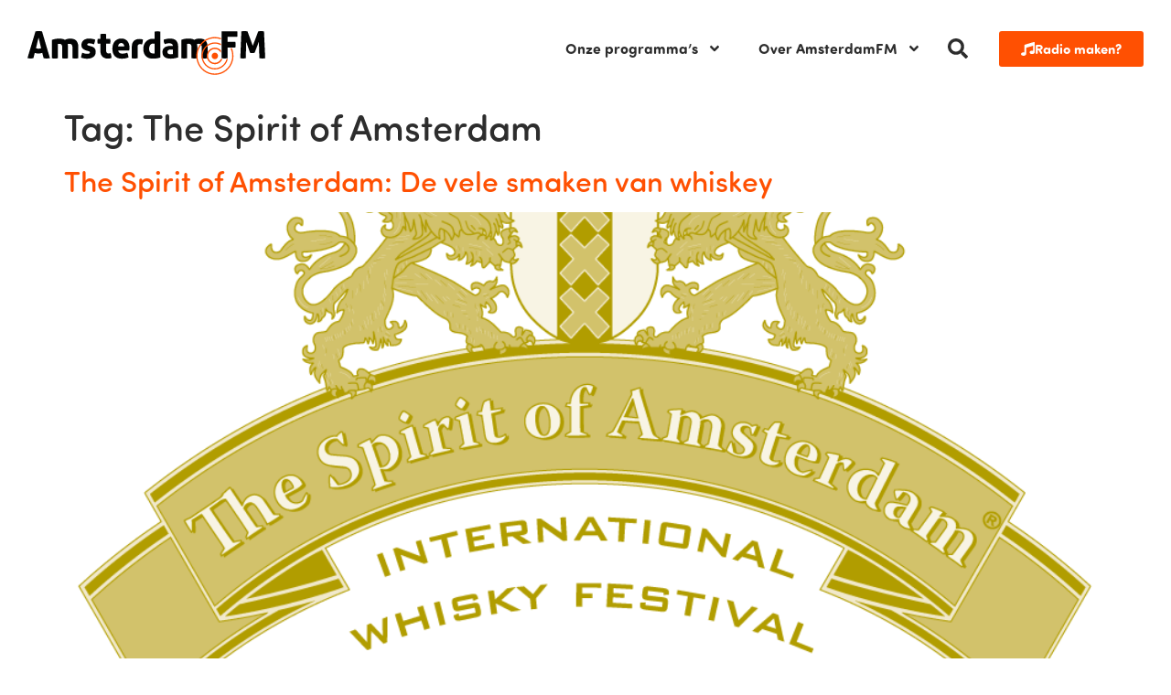

--- FILE ---
content_type: text/html; charset=UTF-8
request_url: https://www.amsterdamfm.nl/tag/the-spirit-of-amsterdam/
body_size: 13728
content:
<!doctype html>
<html lang="nl-NL">
<head>
	<meta charset="UTF-8">
	<meta name="viewport" content="width=device-width, initial-scale=1">
	<link rel="profile" href="https://gmpg.org/xfn/11">
	<meta name='robots' content='index, follow, max-image-preview:large, max-snippet:-1, max-video-preview:-1' />

	<!-- This site is optimized with the Yoast SEO plugin v26.1.1 - https://yoast.com/wordpress/plugins/seo/ -->
	<title>The Spirit of Amsterdam - AmsterdamFM</title>
	<link rel="canonical" href="https://www.amsterdamfm.nl/tag/the-spirit-of-amsterdam/" />
	<meta property="og:locale" content="nl_NL" />
	<meta property="og:type" content="article" />
	<meta property="og:title" content="The Spirit of Amsterdam - AmsterdamFM" />
	<meta property="og:url" content="https://www.amsterdamfm.nl/tag/the-spirit-of-amsterdam/" />
	<meta property="og:site_name" content="AmsterdamFM" />
	<meta name="twitter:card" content="summary_large_image" />
	<script type="application/ld+json" class="yoast-schema-graph">{"@context":"https://schema.org","@graph":[{"@type":"CollectionPage","@id":"https://www.amsterdamfm.nl/tag/the-spirit-of-amsterdam/","url":"https://www.amsterdamfm.nl/tag/the-spirit-of-amsterdam/","name":"The Spirit of Amsterdam - AmsterdamFM","isPartOf":{"@id":"https://www.amsterdamfm.nl/#website"},"primaryImageOfPage":{"@id":"https://www.amsterdamfm.nl/tag/the-spirit-of-amsterdam/#primaryimage"},"image":{"@id":"https://www.amsterdamfm.nl/tag/the-spirit-of-amsterdam/#primaryimage"},"thumbnailUrl":"https://www.amsterdamfm.nl/wp-content/uploads/2024/01/the-spirit-logo.png","breadcrumb":{"@id":"https://www.amsterdamfm.nl/tag/the-spirit-of-amsterdam/#breadcrumb"},"inLanguage":"nl-NL"},{"@type":"ImageObject","inLanguage":"nl-NL","@id":"https://www.amsterdamfm.nl/tag/the-spirit-of-amsterdam/#primaryimage","url":"https://www.amsterdamfm.nl/wp-content/uploads/2024/01/the-spirit-logo.png","contentUrl":"https://www.amsterdamfm.nl/wp-content/uploads/2024/01/the-spirit-logo.png","width":945,"height":767},{"@type":"BreadcrumbList","@id":"https://www.amsterdamfm.nl/tag/the-spirit-of-amsterdam/#breadcrumb","itemListElement":[{"@type":"ListItem","position":1,"name":"Home","item":"https://www.amsterdamfm.nl/"},{"@type":"ListItem","position":2,"name":"The Spirit of Amsterdam"}]},{"@type":"WebSite","@id":"https://www.amsterdamfm.nl/#website","url":"https://www.amsterdamfm.nl/","name":"AmsterdamFM","description":"Weet wat er speelt!","publisher":{"@id":"https://www.amsterdamfm.nl/#organization"},"potentialAction":[{"@type":"SearchAction","target":{"@type":"EntryPoint","urlTemplate":"https://www.amsterdamfm.nl/?s={search_term_string}"},"query-input":{"@type":"PropertyValueSpecification","valueRequired":true,"valueName":"search_term_string"}}],"inLanguage":"nl-NL"},{"@type":"Organization","@id":"https://www.amsterdamfm.nl/#organization","name":"AmsterdamFM","url":"https://www.amsterdamfm.nl/","logo":{"@type":"ImageObject","inLanguage":"nl-NL","@id":"https://www.amsterdamfm.nl/#/schema/logo/image/","url":"https://www.amsterdamfm.nl/wp-content/uploads/2023/11/AmsterdamFM.svg","contentUrl":"https://www.amsterdamfm.nl/wp-content/uploads/2023/11/AmsterdamFM.svg","width":100,"height":100,"caption":"AmsterdamFM"},"image":{"@id":"https://www.amsterdamfm.nl/#/schema/logo/image/"},"sameAs":["https://www.facebook.com/AmsterdamFM","https://www.instagram.com/amsterdam.fm","https://open.spotify.com/show/0y050QFHB5vn2DxSbHly1N?si=477bc000df2b4900","https://soundcloud.com/amsterdamfm2"]}]}</script>
	<!-- / Yoast SEO plugin. -->


<link rel="alternate" type="application/rss+xml" title="AmsterdamFM &raquo; feed" href="https://www.amsterdamfm.nl/feed/" />
<link rel="alternate" type="application/rss+xml" title="AmsterdamFM &raquo; reacties feed" href="https://www.amsterdamfm.nl/comments/feed/" />
<link rel="alternate" type="application/rss+xml" title="AmsterdamFM &raquo; The Spirit of Amsterdam tag feed" href="https://www.amsterdamfm.nl/tag/the-spirit-of-amsterdam/feed/" />
<link rel="stylesheet" type="text/css" href="https://use.typekit.net/vqa5ley.css"><style id='wp-img-auto-sizes-contain-inline-css'>
img:is([sizes=auto i],[sizes^="auto," i]){contain-intrinsic-size:3000px 1500px}
/*# sourceURL=wp-img-auto-sizes-contain-inline-css */
</style>
<style id='wp-emoji-styles-inline-css'>

	img.wp-smiley, img.emoji {
		display: inline !important;
		border: none !important;
		box-shadow: none !important;
		height: 1em !important;
		width: 1em !important;
		margin: 0 0.07em !important;
		vertical-align: -0.1em !important;
		background: none !important;
		padding: 0 !important;
	}
/*# sourceURL=wp-emoji-styles-inline-css */
</style>
<link rel='stylesheet' id='wp-block-library-css' href='https://www.amsterdamfm.nl/wp-includes/css/dist/block-library/style.min.css?ver=6.9' media='all' />
<style id='global-styles-inline-css'>
:root{--wp--preset--aspect-ratio--square: 1;--wp--preset--aspect-ratio--4-3: 4/3;--wp--preset--aspect-ratio--3-4: 3/4;--wp--preset--aspect-ratio--3-2: 3/2;--wp--preset--aspect-ratio--2-3: 2/3;--wp--preset--aspect-ratio--16-9: 16/9;--wp--preset--aspect-ratio--9-16: 9/16;--wp--preset--color--black: #000000;--wp--preset--color--cyan-bluish-gray: #abb8c3;--wp--preset--color--white: #ffffff;--wp--preset--color--pale-pink: #f78da7;--wp--preset--color--vivid-red: #cf2e2e;--wp--preset--color--luminous-vivid-orange: #ff6900;--wp--preset--color--luminous-vivid-amber: #fcb900;--wp--preset--color--light-green-cyan: #7bdcb5;--wp--preset--color--vivid-green-cyan: #00d084;--wp--preset--color--pale-cyan-blue: #8ed1fc;--wp--preset--color--vivid-cyan-blue: #0693e3;--wp--preset--color--vivid-purple: #9b51e0;--wp--preset--gradient--vivid-cyan-blue-to-vivid-purple: linear-gradient(135deg,rgb(6,147,227) 0%,rgb(155,81,224) 100%);--wp--preset--gradient--light-green-cyan-to-vivid-green-cyan: linear-gradient(135deg,rgb(122,220,180) 0%,rgb(0,208,130) 100%);--wp--preset--gradient--luminous-vivid-amber-to-luminous-vivid-orange: linear-gradient(135deg,rgb(252,185,0) 0%,rgb(255,105,0) 100%);--wp--preset--gradient--luminous-vivid-orange-to-vivid-red: linear-gradient(135deg,rgb(255,105,0) 0%,rgb(207,46,46) 100%);--wp--preset--gradient--very-light-gray-to-cyan-bluish-gray: linear-gradient(135deg,rgb(238,238,238) 0%,rgb(169,184,195) 100%);--wp--preset--gradient--cool-to-warm-spectrum: linear-gradient(135deg,rgb(74,234,220) 0%,rgb(151,120,209) 20%,rgb(207,42,186) 40%,rgb(238,44,130) 60%,rgb(251,105,98) 80%,rgb(254,248,76) 100%);--wp--preset--gradient--blush-light-purple: linear-gradient(135deg,rgb(255,206,236) 0%,rgb(152,150,240) 100%);--wp--preset--gradient--blush-bordeaux: linear-gradient(135deg,rgb(254,205,165) 0%,rgb(254,45,45) 50%,rgb(107,0,62) 100%);--wp--preset--gradient--luminous-dusk: linear-gradient(135deg,rgb(255,203,112) 0%,rgb(199,81,192) 50%,rgb(65,88,208) 100%);--wp--preset--gradient--pale-ocean: linear-gradient(135deg,rgb(255,245,203) 0%,rgb(182,227,212) 50%,rgb(51,167,181) 100%);--wp--preset--gradient--electric-grass: linear-gradient(135deg,rgb(202,248,128) 0%,rgb(113,206,126) 100%);--wp--preset--gradient--midnight: linear-gradient(135deg,rgb(2,3,129) 0%,rgb(40,116,252) 100%);--wp--preset--font-size--small: 13px;--wp--preset--font-size--medium: 20px;--wp--preset--font-size--large: 36px;--wp--preset--font-size--x-large: 42px;--wp--preset--spacing--20: 0.44rem;--wp--preset--spacing--30: 0.67rem;--wp--preset--spacing--40: 1rem;--wp--preset--spacing--50: 1.5rem;--wp--preset--spacing--60: 2.25rem;--wp--preset--spacing--70: 3.38rem;--wp--preset--spacing--80: 5.06rem;--wp--preset--shadow--natural: 6px 6px 9px rgba(0, 0, 0, 0.2);--wp--preset--shadow--deep: 12px 12px 50px rgba(0, 0, 0, 0.4);--wp--preset--shadow--sharp: 6px 6px 0px rgba(0, 0, 0, 0.2);--wp--preset--shadow--outlined: 6px 6px 0px -3px rgb(255, 255, 255), 6px 6px rgb(0, 0, 0);--wp--preset--shadow--crisp: 6px 6px 0px rgb(0, 0, 0);}:root { --wp--style--global--content-size: 800px;--wp--style--global--wide-size: 1200px; }:where(body) { margin: 0; }.wp-site-blocks > .alignleft { float: left; margin-right: 2em; }.wp-site-blocks > .alignright { float: right; margin-left: 2em; }.wp-site-blocks > .aligncenter { justify-content: center; margin-left: auto; margin-right: auto; }:where(.wp-site-blocks) > * { margin-block-start: 24px; margin-block-end: 0; }:where(.wp-site-blocks) > :first-child { margin-block-start: 0; }:where(.wp-site-blocks) > :last-child { margin-block-end: 0; }:root { --wp--style--block-gap: 24px; }:root :where(.is-layout-flow) > :first-child{margin-block-start: 0;}:root :where(.is-layout-flow) > :last-child{margin-block-end: 0;}:root :where(.is-layout-flow) > *{margin-block-start: 24px;margin-block-end: 0;}:root :where(.is-layout-constrained) > :first-child{margin-block-start: 0;}:root :where(.is-layout-constrained) > :last-child{margin-block-end: 0;}:root :where(.is-layout-constrained) > *{margin-block-start: 24px;margin-block-end: 0;}:root :where(.is-layout-flex){gap: 24px;}:root :where(.is-layout-grid){gap: 24px;}.is-layout-flow > .alignleft{float: left;margin-inline-start: 0;margin-inline-end: 2em;}.is-layout-flow > .alignright{float: right;margin-inline-start: 2em;margin-inline-end: 0;}.is-layout-flow > .aligncenter{margin-left: auto !important;margin-right: auto !important;}.is-layout-constrained > .alignleft{float: left;margin-inline-start: 0;margin-inline-end: 2em;}.is-layout-constrained > .alignright{float: right;margin-inline-start: 2em;margin-inline-end: 0;}.is-layout-constrained > .aligncenter{margin-left: auto !important;margin-right: auto !important;}.is-layout-constrained > :where(:not(.alignleft):not(.alignright):not(.alignfull)){max-width: var(--wp--style--global--content-size);margin-left: auto !important;margin-right: auto !important;}.is-layout-constrained > .alignwide{max-width: var(--wp--style--global--wide-size);}body .is-layout-flex{display: flex;}.is-layout-flex{flex-wrap: wrap;align-items: center;}.is-layout-flex > :is(*, div){margin: 0;}body .is-layout-grid{display: grid;}.is-layout-grid > :is(*, div){margin: 0;}body{padding-top: 0px;padding-right: 0px;padding-bottom: 0px;padding-left: 0px;}a:where(:not(.wp-element-button)){text-decoration: underline;}:root :where(.wp-element-button, .wp-block-button__link){background-color: #32373c;border-width: 0;color: #fff;font-family: inherit;font-size: inherit;font-style: inherit;font-weight: inherit;letter-spacing: inherit;line-height: inherit;padding-top: calc(0.667em + 2px);padding-right: calc(1.333em + 2px);padding-bottom: calc(0.667em + 2px);padding-left: calc(1.333em + 2px);text-decoration: none;text-transform: inherit;}.has-black-color{color: var(--wp--preset--color--black) !important;}.has-cyan-bluish-gray-color{color: var(--wp--preset--color--cyan-bluish-gray) !important;}.has-white-color{color: var(--wp--preset--color--white) !important;}.has-pale-pink-color{color: var(--wp--preset--color--pale-pink) !important;}.has-vivid-red-color{color: var(--wp--preset--color--vivid-red) !important;}.has-luminous-vivid-orange-color{color: var(--wp--preset--color--luminous-vivid-orange) !important;}.has-luminous-vivid-amber-color{color: var(--wp--preset--color--luminous-vivid-amber) !important;}.has-light-green-cyan-color{color: var(--wp--preset--color--light-green-cyan) !important;}.has-vivid-green-cyan-color{color: var(--wp--preset--color--vivid-green-cyan) !important;}.has-pale-cyan-blue-color{color: var(--wp--preset--color--pale-cyan-blue) !important;}.has-vivid-cyan-blue-color{color: var(--wp--preset--color--vivid-cyan-blue) !important;}.has-vivid-purple-color{color: var(--wp--preset--color--vivid-purple) !important;}.has-black-background-color{background-color: var(--wp--preset--color--black) !important;}.has-cyan-bluish-gray-background-color{background-color: var(--wp--preset--color--cyan-bluish-gray) !important;}.has-white-background-color{background-color: var(--wp--preset--color--white) !important;}.has-pale-pink-background-color{background-color: var(--wp--preset--color--pale-pink) !important;}.has-vivid-red-background-color{background-color: var(--wp--preset--color--vivid-red) !important;}.has-luminous-vivid-orange-background-color{background-color: var(--wp--preset--color--luminous-vivid-orange) !important;}.has-luminous-vivid-amber-background-color{background-color: var(--wp--preset--color--luminous-vivid-amber) !important;}.has-light-green-cyan-background-color{background-color: var(--wp--preset--color--light-green-cyan) !important;}.has-vivid-green-cyan-background-color{background-color: var(--wp--preset--color--vivid-green-cyan) !important;}.has-pale-cyan-blue-background-color{background-color: var(--wp--preset--color--pale-cyan-blue) !important;}.has-vivid-cyan-blue-background-color{background-color: var(--wp--preset--color--vivid-cyan-blue) !important;}.has-vivid-purple-background-color{background-color: var(--wp--preset--color--vivid-purple) !important;}.has-black-border-color{border-color: var(--wp--preset--color--black) !important;}.has-cyan-bluish-gray-border-color{border-color: var(--wp--preset--color--cyan-bluish-gray) !important;}.has-white-border-color{border-color: var(--wp--preset--color--white) !important;}.has-pale-pink-border-color{border-color: var(--wp--preset--color--pale-pink) !important;}.has-vivid-red-border-color{border-color: var(--wp--preset--color--vivid-red) !important;}.has-luminous-vivid-orange-border-color{border-color: var(--wp--preset--color--luminous-vivid-orange) !important;}.has-luminous-vivid-amber-border-color{border-color: var(--wp--preset--color--luminous-vivid-amber) !important;}.has-light-green-cyan-border-color{border-color: var(--wp--preset--color--light-green-cyan) !important;}.has-vivid-green-cyan-border-color{border-color: var(--wp--preset--color--vivid-green-cyan) !important;}.has-pale-cyan-blue-border-color{border-color: var(--wp--preset--color--pale-cyan-blue) !important;}.has-vivid-cyan-blue-border-color{border-color: var(--wp--preset--color--vivid-cyan-blue) !important;}.has-vivid-purple-border-color{border-color: var(--wp--preset--color--vivid-purple) !important;}.has-vivid-cyan-blue-to-vivid-purple-gradient-background{background: var(--wp--preset--gradient--vivid-cyan-blue-to-vivid-purple) !important;}.has-light-green-cyan-to-vivid-green-cyan-gradient-background{background: var(--wp--preset--gradient--light-green-cyan-to-vivid-green-cyan) !important;}.has-luminous-vivid-amber-to-luminous-vivid-orange-gradient-background{background: var(--wp--preset--gradient--luminous-vivid-amber-to-luminous-vivid-orange) !important;}.has-luminous-vivid-orange-to-vivid-red-gradient-background{background: var(--wp--preset--gradient--luminous-vivid-orange-to-vivid-red) !important;}.has-very-light-gray-to-cyan-bluish-gray-gradient-background{background: var(--wp--preset--gradient--very-light-gray-to-cyan-bluish-gray) !important;}.has-cool-to-warm-spectrum-gradient-background{background: var(--wp--preset--gradient--cool-to-warm-spectrum) !important;}.has-blush-light-purple-gradient-background{background: var(--wp--preset--gradient--blush-light-purple) !important;}.has-blush-bordeaux-gradient-background{background: var(--wp--preset--gradient--blush-bordeaux) !important;}.has-luminous-dusk-gradient-background{background: var(--wp--preset--gradient--luminous-dusk) !important;}.has-pale-ocean-gradient-background{background: var(--wp--preset--gradient--pale-ocean) !important;}.has-electric-grass-gradient-background{background: var(--wp--preset--gradient--electric-grass) !important;}.has-midnight-gradient-background{background: var(--wp--preset--gradient--midnight) !important;}.has-small-font-size{font-size: var(--wp--preset--font-size--small) !important;}.has-medium-font-size{font-size: var(--wp--preset--font-size--medium) !important;}.has-large-font-size{font-size: var(--wp--preset--font-size--large) !important;}.has-x-large-font-size{font-size: var(--wp--preset--font-size--x-large) !important;}
/*# sourceURL=global-styles-inline-css */
</style>

<link rel='stylesheet' id='jet-engine-frontend-css' href='https://www.amsterdamfm.nl/wp-content/plugins/jet-engine/assets/css/frontend.css?ver=3.7.7' media='all' />
<link rel='stylesheet' id='hello-elementor-css' href='https://www.amsterdamfm.nl/wp-content/themes/hello-elementor/style.min.css?ver=3.4.3' media='all' />
<link rel='stylesheet' id='hello-elementor-theme-style-css' href='https://www.amsterdamfm.nl/wp-content/themes/hello-elementor/theme.min.css?ver=3.4.3' media='all' />
<link rel='stylesheet' id='hello-elementor-header-footer-css' href='https://www.amsterdamfm.nl/wp-content/themes/hello-elementor/header-footer.min.css?ver=3.4.3' media='all' />
<link rel='stylesheet' id='elementor-frontend-css' href='https://www.amsterdamfm.nl/wp-content/plugins/elementor/assets/css/frontend.min.css?ver=3.32.4' media='all' />
<link rel='stylesheet' id='elementor-post-9-css' href='https://www.amsterdamfm.nl/wp-content/uploads/elementor/css/post-9.css?ver=1765952878' media='all' />
<link rel='stylesheet' id='widget-image-css' href='https://www.amsterdamfm.nl/wp-content/plugins/elementor/assets/css/widget-image.min.css?ver=3.32.4' media='all' />
<link rel='stylesheet' id='widget-nav-menu-css' href='https://www.amsterdamfm.nl/wp-content/plugins/elementor-pro/assets/css/widget-nav-menu.min.css?ver=3.32.2' media='all' />
<link rel='stylesheet' id='widget-search-form-css' href='https://www.amsterdamfm.nl/wp-content/plugins/elementor-pro/assets/css/widget-search-form.min.css?ver=3.32.2' media='all' />
<link rel='stylesheet' id='widget-icon-list-css' href='https://www.amsterdamfm.nl/wp-content/plugins/elementor/assets/css/widget-icon-list.min.css?ver=3.32.4' media='all' />
<link rel='stylesheet' id='elementor-post-174928-css' href='https://www.amsterdamfm.nl/wp-content/uploads/elementor/css/post-174928.css?ver=1765952878' media='all' />
<link rel='stylesheet' id='elementor-post-174929-css' href='https://www.amsterdamfm.nl/wp-content/uploads/elementor/css/post-174929.css?ver=1765952878' media='all' />
<link rel='stylesheet' id='hello-elementor-child-style-css' href='https://www.amsterdamfm.nl/wp-content/themes/hello-theme-child/style.css?ver=1.0.1' media='all' />
<script src="https://www.amsterdamfm.nl/wp-includes/js/jquery/jquery.min.js?ver=3.7.1" id="jquery-core-js"></script>
<script src="https://www.amsterdamfm.nl/wp-includes/js/jquery/jquery-migrate.min.js?ver=3.4.1" id="jquery-migrate-js"></script>
<link rel="https://api.w.org/" href="https://www.amsterdamfm.nl/wp-json/" /><link rel="alternate" title="JSON" type="application/json" href="https://www.amsterdamfm.nl/wp-json/wp/v2/tags/95692" /><link rel="EditURI" type="application/rsd+xml" title="RSD" href="https://www.amsterdamfm.nl/xmlrpc.php?rsd" />
<meta name="generator" content="WordPress 6.9" />
<meta name="generator" content="Elementor 3.32.4; features: e_font_icon_svg, additional_custom_breakpoints; settings: css_print_method-external, google_font-enabled, font_display-swap">
<!-- Google tag (gtag.js) -->
<script async src="https://www.googletagmanager.com/gtag/js?id=G-FYE595TTCX"></script>
<script>
  window.dataLayer = window.dataLayer || [];
  function gtag(){dataLayer.push(arguments);}
  gtag('js', new Date());
  gtag('config', 'G-FYE595TTCX');
</script>
			<style>
				.e-con.e-parent:nth-of-type(n+4):not(.e-lazyloaded):not(.e-no-lazyload),
				.e-con.e-parent:nth-of-type(n+4):not(.e-lazyloaded):not(.e-no-lazyload) * {
					background-image: none !important;
				}
				@media screen and (max-height: 1024px) {
					.e-con.e-parent:nth-of-type(n+3):not(.e-lazyloaded):not(.e-no-lazyload),
					.e-con.e-parent:nth-of-type(n+3):not(.e-lazyloaded):not(.e-no-lazyload) * {
						background-image: none !important;
					}
				}
				@media screen and (max-height: 640px) {
					.e-con.e-parent:nth-of-type(n+2):not(.e-lazyloaded):not(.e-no-lazyload),
					.e-con.e-parent:nth-of-type(n+2):not(.e-lazyloaded):not(.e-no-lazyload) * {
						background-image: none !important;
					}
				}
			</style>
			<link rel="icon" href="https://www.amsterdamfm.nl/wp-content/uploads/2024/01/Avatar-150x150.png" sizes="32x32" />
<link rel="icon" href="https://www.amsterdamfm.nl/wp-content/uploads/2024/01/Avatar-300x300.png" sizes="192x192" />
<link rel="apple-touch-icon" href="https://www.amsterdamfm.nl/wp-content/uploads/2024/01/Avatar-300x300.png" />
<meta name="msapplication-TileImage" content="https://www.amsterdamfm.nl/wp-content/uploads/2024/01/Avatar-300x300.png" />
</head>
<body class="archive tag tag-the-spirit-of-amsterdam tag-95692 wp-custom-logo wp-embed-responsive wp-theme-hello-elementor wp-child-theme-hello-theme-child hello-elementor-default elementor-default elementor-kit-9">


<a class="skip-link screen-reader-text" href="#content">Ga naar de inhoud</a>

		<header data-elementor-type="header" data-elementor-id="174928" class="elementor elementor-174928 elementor-location-header" data-elementor-post-type="elementor_library">
					<section class="elementor-section elementor-top-section elementor-element elementor-element-4d7e2d9 elementor-section-boxed elementor-section-height-default elementor-section-height-default" data-id="4d7e2d9" data-element_type="section">
						<div class="elementor-container elementor-column-gap-wider">
					<div class="elementor-column elementor-col-50 elementor-top-column elementor-element elementor-element-2284b4c" data-id="2284b4c" data-element_type="column">
			<div class="elementor-widget-wrap elementor-element-populated">
						<div class="elementor-element elementor-element-18ad35d elementor-widget__width-auto elementor-widget elementor-widget-image" data-id="18ad35d" data-element_type="widget" data-widget_type="image.default">
				<div class="elementor-widget-container">
																<a href="https://www.amsterdamfm.nl">
							<img width="100" height="100" src="https://www.amsterdamfm.nl/wp-content/uploads/2023/11/logo-adamfm.svg" class="attachment-large size-large wp-image-380428" alt="" />								</a>
															</div>
				</div>
					</div>
		</div>
				<div class="elementor-column elementor-col-50 elementor-top-column elementor-element elementor-element-679885d" data-id="679885d" data-element_type="column">
			<div class="elementor-widget-wrap elementor-element-populated">
						<div class="elementor-element elementor-element-8511585 elementor-widget__width-auto elementor-nav-menu--stretch elementor-nav-menu__text-align-center elementor-nav-menu--dropdown-tablet elementor-nav-menu--toggle elementor-nav-menu--burger elementor-widget elementor-widget-nav-menu" data-id="8511585" data-element_type="widget" data-settings="{&quot;submenu_icon&quot;:{&quot;value&quot;:&quot;&lt;svg aria-hidden=\&quot;true\&quot; class=\&quot;e-font-icon-svg e-fas-angle-down\&quot; viewBox=\&quot;0 0 320 512\&quot; xmlns=\&quot;http:\/\/www.w3.org\/2000\/svg\&quot;&gt;&lt;path d=\&quot;M143 352.3L7 216.3c-9.4-9.4-9.4-24.6 0-33.9l22.6-22.6c9.4-9.4 24.6-9.4 33.9 0l96.4 96.4 96.4-96.4c9.4-9.4 24.6-9.4 33.9 0l22.6 22.6c9.4 9.4 9.4 24.6 0 33.9l-136 136c-9.2 9.4-24.4 9.4-33.8 0z\&quot;&gt;&lt;\/path&gt;&lt;\/svg&gt;&quot;,&quot;library&quot;:&quot;fa-solid&quot;},&quot;full_width&quot;:&quot;stretch&quot;,&quot;layout&quot;:&quot;horizontal&quot;,&quot;toggle&quot;:&quot;burger&quot;}" data-widget_type="nav-menu.default">
				<div class="elementor-widget-container">
								<nav aria-label="Menu" class="elementor-nav-menu--main elementor-nav-menu__container elementor-nav-menu--layout-horizontal e--pointer-none">
				<ul id="menu-1-8511585" class="elementor-nav-menu"><li class="menu-item menu-item-type-custom menu-item-object-custom menu-item-has-children menu-item-174912"><a href="#" class="elementor-item elementor-item-anchor">Onze programma&#8217;s</a>
<ul class="sub-menu elementor-nav-menu--dropdown">
	<li class="menu-item menu-item-type-post_type menu-item-object-programma menu-item-341599"><a href="https://www.amsterdamfm.nl/programma/moet-je-nou-s-horen/" class="elementor-sub-item">Moet je nou ‘s horen!</a></li>
	<li class="menu-item menu-item-type-post_type menu-item-object-programma menu-item-341600"><a href="https://www.amsterdamfm.nl/programma/springvossen/" class="elementor-sub-item">Springvossen</a></li>
	<li class="menu-item menu-item-type-post_type menu-item-object-programma menu-item-341601"><a href="https://www.amsterdamfm.nl/programma/sterrenstof/" class="elementor-sub-item">Sterrenstof</a></li>
	<li class="menu-item menu-item-type-post_type menu-item-object-programma menu-item-341602"><a href="https://www.amsterdamfm.nl/programma/wie-wat-bewaart/" class="elementor-sub-item">Wie Wat Bewaart</a></li>
	<li class="menu-item menu-item-type-post_type menu-item-object-programma menu-item-410048"><a href="https://www.amsterdamfm.nl/programma/achter-de-gevels/" class="elementor-sub-item">Achter de Gevels</a></li>
	<li class="menu-item menu-item-type-post_type menu-item-object-programma menu-item-410049"><a href="https://www.amsterdamfm.nl/programma/opus/" class="elementor-sub-item">Opus</a></li>
	<li class="menu-item menu-item-type-post_type menu-item-object-programma menu-item-410115"><a href="https://www.amsterdamfm.nl/programma/nieuw-geluid/" class="elementor-sub-item">Nieuw Geluid</a></li>
	<li class="menu-item menu-item-type-post_type menu-item-object-programma menu-item-341598"><a href="https://www.amsterdamfm.nl/programma/festival-fm/" class="elementor-sub-item">Festival FM</a></li>
	<li class="menu-item menu-item-type-post_type menu-item-object-programma menu-item-411670"><a href="https://www.amsterdamfm.nl/programma/voor-ik-vergeet/" class="elementor-sub-item">Voor Ik Vergeet</a></li>
</ul>
</li>
<li class="menu-item menu-item-type-custom menu-item-object-custom menu-item-has-children menu-item-174913"><a href="#" class="elementor-item elementor-item-anchor">Over AmsterdamFM</a>
<ul class="sub-menu elementor-nav-menu--dropdown">
	<li class="menu-item menu-item-type-post_type menu-item-object-page menu-item-272790"><a href="https://www.amsterdamfm.nl/over-ons/" class="elementor-sub-item">Over ons</a></li>
	<li class="menu-item menu-item-type-post_type menu-item-object-page menu-item-272789"><a href="https://www.amsterdamfm.nl/medewerkers/" class="elementor-sub-item">Medewerkers</a></li>
	<li class="menu-item menu-item-type-post_type menu-item-object-page menu-item-272792"><a href="https://www.amsterdamfm.nl/zelf-radio-maken/" class="elementor-sub-item">Zelf radio maken?</a></li>
	<li class="menu-item menu-item-type-post_type menu-item-object-page menu-item-272787"><a href="https://www.amsterdamfm.nl/adverteren/" class="elementor-sub-item">Adverteren</a></li>
	<li class="menu-item menu-item-type-post_type menu-item-object-post menu-item-412124"><a href="https://www.amsterdamfm.nl/culinair-genieten-na-een-klassiek-concert-hier-bestel-je-een-heerlijke-maaltijd/" class="elementor-sub-item">Gespot</a></li>
	<li class="menu-item menu-item-type-post_type menu-item-object-page menu-item-272791"><a href="https://www.amsterdamfm.nl/programmas/" class="elementor-sub-item">Programma-archief</a></li>
	<li class="menu-item menu-item-type-post_type menu-item-object-page menu-item-272788"><a href="https://www.amsterdamfm.nl/contact/" class="elementor-sub-item">Contact</a></li>
</ul>
</li>
</ul>			</nav>
					<div class="elementor-menu-toggle" role="button" tabindex="0" aria-label="Menu toggle" aria-expanded="false">
			<svg aria-hidden="true" role="presentation" class="elementor-menu-toggle__icon--open e-font-icon-svg e-eicon-menu-bar" viewBox="0 0 1000 1000" xmlns="http://www.w3.org/2000/svg"><path d="M104 333H896C929 333 958 304 958 271S929 208 896 208H104C71 208 42 237 42 271S71 333 104 333ZM104 583H896C929 583 958 554 958 521S929 458 896 458H104C71 458 42 487 42 521S71 583 104 583ZM104 833H896C929 833 958 804 958 771S929 708 896 708H104C71 708 42 737 42 771S71 833 104 833Z"></path></svg><svg aria-hidden="true" role="presentation" class="elementor-menu-toggle__icon--close e-font-icon-svg e-eicon-close" viewBox="0 0 1000 1000" xmlns="http://www.w3.org/2000/svg"><path d="M742 167L500 408 258 167C246 154 233 150 217 150 196 150 179 158 167 167 154 179 150 196 150 212 150 229 154 242 171 254L408 500 167 742C138 771 138 800 167 829 196 858 225 858 254 829L496 587 738 829C750 842 767 846 783 846 800 846 817 842 829 829 842 817 846 804 846 783 846 767 842 750 829 737L588 500 833 258C863 229 863 200 833 171 804 137 775 137 742 167Z"></path></svg>		</div>
					<nav class="elementor-nav-menu--dropdown elementor-nav-menu__container" aria-hidden="true">
				<ul id="menu-2-8511585" class="elementor-nav-menu"><li class="menu-item menu-item-type-custom menu-item-object-custom menu-item-has-children menu-item-174912"><a href="#" class="elementor-item elementor-item-anchor" tabindex="-1">Onze programma&#8217;s</a>
<ul class="sub-menu elementor-nav-menu--dropdown">
	<li class="menu-item menu-item-type-post_type menu-item-object-programma menu-item-341599"><a href="https://www.amsterdamfm.nl/programma/moet-je-nou-s-horen/" class="elementor-sub-item" tabindex="-1">Moet je nou ‘s horen!</a></li>
	<li class="menu-item menu-item-type-post_type menu-item-object-programma menu-item-341600"><a href="https://www.amsterdamfm.nl/programma/springvossen/" class="elementor-sub-item" tabindex="-1">Springvossen</a></li>
	<li class="menu-item menu-item-type-post_type menu-item-object-programma menu-item-341601"><a href="https://www.amsterdamfm.nl/programma/sterrenstof/" class="elementor-sub-item" tabindex="-1">Sterrenstof</a></li>
	<li class="menu-item menu-item-type-post_type menu-item-object-programma menu-item-341602"><a href="https://www.amsterdamfm.nl/programma/wie-wat-bewaart/" class="elementor-sub-item" tabindex="-1">Wie Wat Bewaart</a></li>
	<li class="menu-item menu-item-type-post_type menu-item-object-programma menu-item-410048"><a href="https://www.amsterdamfm.nl/programma/achter-de-gevels/" class="elementor-sub-item" tabindex="-1">Achter de Gevels</a></li>
	<li class="menu-item menu-item-type-post_type menu-item-object-programma menu-item-410049"><a href="https://www.amsterdamfm.nl/programma/opus/" class="elementor-sub-item" tabindex="-1">Opus</a></li>
	<li class="menu-item menu-item-type-post_type menu-item-object-programma menu-item-410115"><a href="https://www.amsterdamfm.nl/programma/nieuw-geluid/" class="elementor-sub-item" tabindex="-1">Nieuw Geluid</a></li>
	<li class="menu-item menu-item-type-post_type menu-item-object-programma menu-item-341598"><a href="https://www.amsterdamfm.nl/programma/festival-fm/" class="elementor-sub-item" tabindex="-1">Festival FM</a></li>
	<li class="menu-item menu-item-type-post_type menu-item-object-programma menu-item-411670"><a href="https://www.amsterdamfm.nl/programma/voor-ik-vergeet/" class="elementor-sub-item" tabindex="-1">Voor Ik Vergeet</a></li>
</ul>
</li>
<li class="menu-item menu-item-type-custom menu-item-object-custom menu-item-has-children menu-item-174913"><a href="#" class="elementor-item elementor-item-anchor" tabindex="-1">Over AmsterdamFM</a>
<ul class="sub-menu elementor-nav-menu--dropdown">
	<li class="menu-item menu-item-type-post_type menu-item-object-page menu-item-272790"><a href="https://www.amsterdamfm.nl/over-ons/" class="elementor-sub-item" tabindex="-1">Over ons</a></li>
	<li class="menu-item menu-item-type-post_type menu-item-object-page menu-item-272789"><a href="https://www.amsterdamfm.nl/medewerkers/" class="elementor-sub-item" tabindex="-1">Medewerkers</a></li>
	<li class="menu-item menu-item-type-post_type menu-item-object-page menu-item-272792"><a href="https://www.amsterdamfm.nl/zelf-radio-maken/" class="elementor-sub-item" tabindex="-1">Zelf radio maken?</a></li>
	<li class="menu-item menu-item-type-post_type menu-item-object-page menu-item-272787"><a href="https://www.amsterdamfm.nl/adverteren/" class="elementor-sub-item" tabindex="-1">Adverteren</a></li>
	<li class="menu-item menu-item-type-post_type menu-item-object-post menu-item-412124"><a href="https://www.amsterdamfm.nl/culinair-genieten-na-een-klassiek-concert-hier-bestel-je-een-heerlijke-maaltijd/" class="elementor-sub-item" tabindex="-1">Gespot</a></li>
	<li class="menu-item menu-item-type-post_type menu-item-object-page menu-item-272791"><a href="https://www.amsterdamfm.nl/programmas/" class="elementor-sub-item" tabindex="-1">Programma-archief</a></li>
	<li class="menu-item menu-item-type-post_type menu-item-object-page menu-item-272788"><a href="https://www.amsterdamfm.nl/contact/" class="elementor-sub-item" tabindex="-1">Contact</a></li>
</ul>
</li>
</ul>			</nav>
						</div>
				</div>
				<div class="elementor-element elementor-element-50cc86a elementor-search-form--skin-full_screen elementor-widget__width-auto elementor-widget elementor-widget-search-form" data-id="50cc86a" data-element_type="widget" data-settings="{&quot;skin&quot;:&quot;full_screen&quot;}" data-widget_type="search-form.default">
				<div class="elementor-widget-container">
							<search role="search">
			<form class="elementor-search-form" action="https://www.amsterdamfm.nl" method="get">
												<div class="elementor-search-form__toggle" role="button" tabindex="0" aria-label="Zoeken">
					<div class="e-font-icon-svg-container"><svg aria-hidden="true" class="e-font-icon-svg e-fas-search" viewBox="0 0 512 512" xmlns="http://www.w3.org/2000/svg"><path d="M505 442.7L405.3 343c-4.5-4.5-10.6-7-17-7H372c27.6-35.3 44-79.7 44-128C416 93.1 322.9 0 208 0S0 93.1 0 208s93.1 208 208 208c48.3 0 92.7-16.4 128-44v16.3c0 6.4 2.5 12.5 7 17l99.7 99.7c9.4 9.4 24.6 9.4 33.9 0l28.3-28.3c9.4-9.4 9.4-24.6.1-34zM208 336c-70.7 0-128-57.2-128-128 0-70.7 57.2-128 128-128 70.7 0 128 57.2 128 128 0 70.7-57.2 128-128 128z"></path></svg></div>				</div>
								<div class="elementor-search-form__container">
					<label class="elementor-screen-only" for="elementor-search-form-50cc86a">Zoeken</label>

					
					<input id="elementor-search-form-50cc86a" placeholder="Zoeken ..." class="elementor-search-form__input" type="search" name="s" value="">
					
					
										<div class="dialog-lightbox-close-button dialog-close-button" role="button" tabindex="0" aria-label="Sluit dit zoekvak.">
						<svg aria-hidden="true" class="e-font-icon-svg e-eicon-close" viewBox="0 0 1000 1000" xmlns="http://www.w3.org/2000/svg"><path d="M742 167L500 408 258 167C246 154 233 150 217 150 196 150 179 158 167 167 154 179 150 196 150 212 150 229 154 242 171 254L408 500 167 742C138 771 138 800 167 829 196 858 225 858 254 829L496 587 738 829C750 842 767 846 783 846 800 846 817 842 829 829 842 817 846 804 846 783 846 767 842 750 829 737L588 500 833 258C863 229 863 200 833 171 804 137 775 137 742 167Z"></path></svg>					</div>
									</div>
			</form>
		</search>
						</div>
				</div>
				<div class="elementor-element elementor-element-998d06b elementor-widget__width-auto elementor-hidden-mobile elementor-widget elementor-widget-button" data-id="998d06b" data-element_type="widget" data-widget_type="button.default">
				<div class="elementor-widget-container">
									<div class="elementor-button-wrapper">
					<a class="elementor-button elementor-button-link elementor-size-sm" href="https://www.amsterdamfm.nl/zelf-radio-maken/">
						<span class="elementor-button-content-wrapper">
						<span class="elementor-button-icon">
				<svg aria-hidden="true" class="e-font-icon-svg e-fas-music" viewBox="0 0 512 512" xmlns="http://www.w3.org/2000/svg"><path d="M470.38 1.51L150.41 96A32 32 0 0 0 128 126.51v261.41A139 139 0 0 0 96 384c-53 0-96 28.66-96 64s43 64 96 64 96-28.66 96-64V214.32l256-75v184.61a138.4 138.4 0 0 0-32-3.93c-53 0-96 28.66-96 64s43 64 96 64 96-28.65 96-64V32a32 32 0 0 0-41.62-30.49z"></path></svg>			</span>
									<span class="elementor-button-text">Radio maken?</span>
					</span>
					</a>
				</div>
								</div>
				</div>
					</div>
		</div>
					</div>
		</section>
				</header>
		<main id="content" class="site-main">

			<div class="page-header">
			<h1 class="entry-title">Tag: <span>The Spirit of Amsterdam</span></h1>		</div>
	
	<div class="page-content">
					<article class="post">
				<h2 class="entry-title"><a href="https://www.amsterdamfm.nl/the-spirit-of-amsterdam-de-vele-smaken-van-whiskey/">The Spirit of Amsterdam: De vele smaken van whiskey</a></h2><a href="https://www.amsterdamfm.nl/the-spirit-of-amsterdam-de-vele-smaken-van-whiskey/"><img fetchpriority="high" width="800" height="649" src="https://www.amsterdamfm.nl/wp-content/uploads/2024/01/the-spirit-logo.png" class="attachment-large size-large wp-post-image" alt="" decoding="async" srcset="https://www.amsterdamfm.nl/wp-content/uploads/2024/01/the-spirit-logo.png 945w, https://www.amsterdamfm.nl/wp-content/uploads/2024/01/the-spirit-logo-300x243.png 300w, https://www.amsterdamfm.nl/wp-content/uploads/2024/01/the-spirit-logo-768x623.png 768w" sizes="(max-width: 800px) 100vw, 800px" /></a><p>De vijfde editie van het whisky festival The Spirit of Amsterdam vindt dit weekend plaats in de Zuiderkerk in Amsterdam! Met meer dan 500 whisky’s, verhalen over whisky, heerlijke gerechten en muziek is er meer dan genoeg te beleven. Emma Louise Diest sprak met festival director Richard van Nieuwenhoven over dit heerlijke evenement.</p>
			</article>
			</div>

	
</main>
		<footer data-elementor-type="footer" data-elementor-id="174929" class="elementor elementor-174929 elementor-location-footer" data-elementor-post-type="elementor_library">
					<section class="elementor-section elementor-top-section elementor-element elementor-element-3836a55 elementor-section-boxed elementor-section-height-default elementor-section-height-default" data-id="3836a55" data-element_type="section" data-settings="{&quot;background_background&quot;:&quot;classic&quot;}">
						<div class="elementor-container elementor-column-gap-wider">
					<div class="elementor-column elementor-col-25 elementor-top-column elementor-element elementor-element-a5d481d" data-id="a5d481d" data-element_type="column">
			<div class="elementor-widget-wrap elementor-element-populated">
						<div class="elementor-element elementor-element-c088812 elementor-widget elementor-widget-text-editor" data-id="c088812" data-element_type="widget" data-widget_type="text-editor.default">
				<div class="elementor-widget-container">
									<p>© AmsterdamFM</p>								</div>
				</div>
				<div class="elementor-element elementor-element-f861caf elementor-widget elementor-widget-text-editor" data-id="f861caf" data-element_type="widget" data-widget_type="text-editor.default">
				<div class="elementor-widget-container">
									<p>Mede mogelijk gemaakt door:</p>								</div>
				</div>
				<div class="elementor-element elementor-element-99c027e elementor-widget elementor-widget-image" data-id="99c027e" data-element_type="widget" data-widget_type="image.default">
				<div class="elementor-widget-container">
																<a href="https://www.cultuurfonds.nl" target="_blank">
							<img width="100" height="100" src="https://www.amsterdamfm.nl/wp-content/uploads/2023/11/CF-RGB-babyblauw.svg" class="attachment-large size-large wp-image-341494" alt="" />								</a>
															</div>
				</div>
					</div>
		</div>
				<div class="elementor-column elementor-col-25 elementor-top-column elementor-element elementor-element-aefb613" data-id="aefb613" data-element_type="column">
			<div class="elementor-widget-wrap elementor-element-populated">
						<div class="elementor-element elementor-element-595aa86 elementor-widget elementor-widget-text-editor" data-id="595aa86" data-element_type="widget" data-widget_type="text-editor.default">
				<div class="elementor-widget-container">
									<p><a href="https://www.amsterdamfm.nl/programma/de-mediaweek/">De Mediaweek</a><br /><a href="https://www.amsterdamfm.nl/programma/dnamsterdam/">DNAmsterdam</a><br /><a href="https://www.amsterdamfm.nl/programma/festival-fm/">Festival FM</a><br /><a href="https://www.amsterdamfm.nl/programma/moet-je-nou-s-horen/">Moet je nou &#8216;s horen!</a><br /><a href="https://www.amsterdamfm.nl/programma/springvossen/">Springvossen</a><br /><a href="https://www.amsterdamfm.nl/programma/sterrenstof/">Sterrenstof</a><br /><a href="https://www.amsterdamfm.nl/programma/wie-wat-bewaart/">Wie Wat Bewaart</a></p>								</div>
				</div>
					</div>
		</div>
				<div class="elementor-column elementor-col-25 elementor-top-column elementor-element elementor-element-55d2a34" data-id="55d2a34" data-element_type="column">
			<div class="elementor-widget-wrap elementor-element-populated">
						<div class="elementor-element elementor-element-a3c3295 elementor-widget elementor-widget-text-editor" data-id="a3c3295" data-element_type="widget" data-widget_type="text-editor.default">
				<div class="elementor-widget-container">
									<p><a href="https://www.amsterdamfm.nl/over-ons/">Over AmsterdamFM</a><br /><a href="https://www.amsterdamfm.nl/medewerkers/">Medewerkers</a><br /><a href="https://www.amsterdamfm.nl/zelf-radio-maken/">Zelf radio maken?</a><br /><a href="https://www.amsterdamfm.nl/adverteren/">Adverteren</a><br /><a href="https://www.amsterdamfm.nl/programmas/">Programma-archief</a><br /><a href="https://www.amsterdamfm.nl/contact/">Contact</a></p>								</div>
				</div>
					</div>
		</div>
				<div class="elementor-column elementor-col-25 elementor-top-column elementor-element elementor-element-48786f7" data-id="48786f7" data-element_type="column">
			<div class="elementor-widget-wrap elementor-element-populated">
						<div class="elementor-element elementor-element-6339bf1 elementor-mobile-align-center elementor-icon-list--layout-traditional elementor-list-item-link-full_width elementor-widget elementor-widget-icon-list" data-id="6339bf1" data-element_type="widget" data-widget_type="icon-list.default">
				<div class="elementor-widget-container">
							<ul class="elementor-icon-list-items">
							<li class="elementor-icon-list-item">
											<a href="https://www.facebook.com/AmsterdamFM/">

												<span class="elementor-icon-list-icon">
							<svg aria-hidden="true" class="e-font-icon-svg e-fab-facebook-f" viewBox="0 0 320 512" xmlns="http://www.w3.org/2000/svg"><path d="M279.14 288l14.22-92.66h-88.91v-60.13c0-25.35 12.42-50.06 52.24-50.06h40.42V6.26S260.43 0 225.36 0c-73.22 0-121.08 44.38-121.08 124.72v70.62H22.89V288h81.39v224h100.17V288z"></path></svg>						</span>
										<span class="elementor-icon-list-text">Facebook</span>
											</a>
									</li>
								<li class="elementor-icon-list-item">
											<a href="https://www.instagram.com/amsterdam.fm/">

												<span class="elementor-icon-list-icon">
							<svg aria-hidden="true" class="e-font-icon-svg e-fab-instagram" viewBox="0 0 448 512" xmlns="http://www.w3.org/2000/svg"><path d="M224.1 141c-63.6 0-114.9 51.3-114.9 114.9s51.3 114.9 114.9 114.9S339 319.5 339 255.9 287.7 141 224.1 141zm0 189.6c-41.1 0-74.7-33.5-74.7-74.7s33.5-74.7 74.7-74.7 74.7 33.5 74.7 74.7-33.6 74.7-74.7 74.7zm146.4-194.3c0 14.9-12 26.8-26.8 26.8-14.9 0-26.8-12-26.8-26.8s12-26.8 26.8-26.8 26.8 12 26.8 26.8zm76.1 27.2c-1.7-35.9-9.9-67.7-36.2-93.9-26.2-26.2-58-34.4-93.9-36.2-37-2.1-147.9-2.1-184.9 0-35.8 1.7-67.6 9.9-93.9 36.1s-34.4 58-36.2 93.9c-2.1 37-2.1 147.9 0 184.9 1.7 35.9 9.9 67.7 36.2 93.9s58 34.4 93.9 36.2c37 2.1 147.9 2.1 184.9 0 35.9-1.7 67.7-9.9 93.9-36.2 26.2-26.2 34.4-58 36.2-93.9 2.1-37 2.1-147.8 0-184.8zM398.8 388c-7.8 19.6-22.9 34.7-42.6 42.6-29.5 11.7-99.5 9-132.1 9s-102.7 2.6-132.1-9c-19.6-7.8-34.7-22.9-42.6-42.6-11.7-29.5-9-99.5-9-132.1s-2.6-102.7 9-132.1c7.8-19.6 22.9-34.7 42.6-42.6 29.5-11.7 99.5-9 132.1-9s102.7-2.6 132.1 9c19.6 7.8 34.7 22.9 42.6 42.6 11.7 29.5 9 99.5 9 132.1s2.7 102.7-9 132.1z"></path></svg>						</span>
										<span class="elementor-icon-list-text">Instagram</span>
											</a>
									</li>
								<li class="elementor-icon-list-item">
											<a href="https://open.spotify.com/show/0y050QFHB5vn2DxSbHly1N?si=477bc000df2b4900">

												<span class="elementor-icon-list-icon">
							<svg aria-hidden="true" class="e-font-icon-svg e-fab-spotify" viewBox="0 0 496 512" xmlns="http://www.w3.org/2000/svg"><path d="M248 8C111.1 8 0 119.1 0 256s111.1 248 248 248 248-111.1 248-248S384.9 8 248 8zm100.7 364.9c-4.2 0-6.8-1.3-10.7-3.6-62.4-37.6-135-39.2-206.7-24.5-3.9 1-9 2.6-11.9 2.6-9.7 0-15.8-7.7-15.8-15.8 0-10.3 6.1-15.2 13.6-16.8 81.9-18.1 165.6-16.5 237 26.2 6.1 3.9 9.7 7.4 9.7 16.5s-7.1 15.4-15.2 15.4zm26.9-65.6c-5.2 0-8.7-2.3-12.3-4.2-62.5-37-155.7-51.9-238.6-29.4-4.8 1.3-7.4 2.6-11.9 2.6-10.7 0-19.4-8.7-19.4-19.4s5.2-17.8 15.5-20.7c27.8-7.8 56.2-13.6 97.8-13.6 64.9 0 127.6 16.1 177 45.5 8.1 4.8 11.3 11 11.3 19.7-.1 10.8-8.5 19.5-19.4 19.5zm31-76.2c-5.2 0-8.4-1.3-12.9-3.9-71.2-42.5-198.5-52.7-280.9-29.7-3.6 1-8.1 2.6-12.9 2.6-13.2 0-23.3-10.3-23.3-23.6 0-13.6 8.4-21.3 17.4-23.9 35.2-10.3 74.6-15.2 117.5-15.2 73 0 149.5 15.2 205.4 47.8 7.8 4.5 12.9 10.7 12.9 22.6 0 13.6-11 23.3-23.2 23.3z"></path></svg>						</span>
										<span class="elementor-icon-list-text">Spotify</span>
											</a>
									</li>
								<li class="elementor-icon-list-item">
											<a href="https://soundcloud.com/amsterdamfm2">

												<span class="elementor-icon-list-icon">
							<svg aria-hidden="true" class="e-font-icon-svg e-fab-soundcloud" viewBox="0 0 640 512" xmlns="http://www.w3.org/2000/svg"><path d="M111.4 256.3l5.8 65-5.8 68.3c-.3 2.5-2.2 4.4-4.4 4.4s-4.2-1.9-4.2-4.4l-5.6-68.3 5.6-65c0-2.2 1.9-4.2 4.2-4.2 2.2 0 4.1 2 4.4 4.2zm21.4-45.6c-2.8 0-4.7 2.2-5 5l-5 105.6 5 68.3c.3 2.8 2.2 5 5 5 2.5 0 4.7-2.2 4.7-5l5.8-68.3-5.8-105.6c0-2.8-2.2-5-4.7-5zm25.5-24.1c-3.1 0-5.3 2.2-5.6 5.3l-4.4 130 4.4 67.8c.3 3.1 2.5 5.3 5.6 5.3 2.8 0 5.3-2.2 5.3-5.3l5.3-67.8-5.3-130c0-3.1-2.5-5.3-5.3-5.3zM7.2 283.2c-1.4 0-2.2 1.1-2.5 2.5L0 321.3l4.7 35c.3 1.4 1.1 2.5 2.5 2.5s2.2-1.1 2.5-2.5l5.6-35-5.6-35.6c-.3-1.4-1.1-2.5-2.5-2.5zm23.6-21.9c-1.4 0-2.5 1.1-2.5 2.5l-6.4 57.5 6.4 56.1c0 1.7 1.1 2.8 2.5 2.8s2.5-1.1 2.8-2.5l7.2-56.4-7.2-57.5c-.3-1.4-1.4-2.5-2.8-2.5zm25.3-11.4c-1.7 0-3.1 1.4-3.3 3.3L47 321.3l5.8 65.8c.3 1.7 1.7 3.1 3.3 3.1 1.7 0 3.1-1.4 3.1-3.1l6.9-65.8-6.9-68.1c0-1.9-1.4-3.3-3.1-3.3zm25.3-2.2c-1.9 0-3.6 1.4-3.6 3.6l-5.8 70 5.8 67.8c0 2.2 1.7 3.6 3.6 3.6s3.6-1.4 3.9-3.6l6.4-67.8-6.4-70c-.3-2.2-2-3.6-3.9-3.6zm241.4-110.9c-1.1-.8-2.8-1.4-4.2-1.4-2.2 0-4.2.8-5.6 1.9-1.9 1.7-3.1 4.2-3.3 6.7v.8l-3.3 176.7 1.7 32.5 1.7 31.7c.3 4.7 4.2 8.6 8.9 8.6s8.6-3.9 8.6-8.6l3.9-64.2-3.9-177.5c-.4-3-2-5.8-4.5-7.2zm-26.7 15.3c-1.4-.8-2.8-1.4-4.4-1.4s-3.1.6-4.4 1.4c-2.2 1.4-3.6 3.9-3.6 6.7l-.3 1.7-2.8 160.8s0 .3 3.1 65.6v.3c0 1.7.6 3.3 1.7 4.7 1.7 1.9 3.9 3.1 6.4 3.1 2.2 0 4.2-1.1 5.6-2.5 1.7-1.4 2.5-3.3 2.5-5.6l.3-6.7 3.1-58.6-3.3-162.8c-.3-2.8-1.7-5.3-3.9-6.7zm-111.4 22.5c-3.1 0-5.8 2.8-5.8 6.1l-4.4 140.6 4.4 67.2c.3 3.3 2.8 5.8 5.8 5.8 3.3 0 5.8-2.5 6.1-5.8l5-67.2-5-140.6c-.2-3.3-2.7-6.1-6.1-6.1zm376.7 62.8c-10.8 0-21.1 2.2-30.6 6.1-6.4-70.8-65.8-126.4-138.3-126.4-17.8 0-35 3.3-50.3 9.4-6.1 2.2-7.8 4.4-7.8 9.2v249.7c0 5 3.9 8.6 8.6 9.2h218.3c43.3 0 78.6-35 78.6-78.3.1-43.6-35.2-78.9-78.5-78.9zm-296.7-60.3c-4.2 0-7.5 3.3-7.8 7.8l-3.3 136.7 3.3 65.6c.3 4.2 3.6 7.5 7.8 7.5 4.2 0 7.5-3.3 7.5-7.5l3.9-65.6-3.9-136.7c-.3-4.5-3.3-7.8-7.5-7.8zm-53.6-7.8c-3.3 0-6.4 3.1-6.4 6.7l-3.9 145.3 3.9 66.9c.3 3.6 3.1 6.4 6.4 6.4 3.6 0 6.4-2.8 6.7-6.4l4.4-66.9-4.4-145.3c-.3-3.6-3.1-6.7-6.7-6.7zm26.7 3.4c-3.9 0-6.9 3.1-6.9 6.9L227 321.3l3.9 66.4c.3 3.9 3.1 6.9 6.9 6.9s6.9-3.1 6.9-6.9l4.2-66.4-4.2-141.7c0-3.9-3-6.9-6.9-6.9z"></path></svg>						</span>
										<span class="elementor-icon-list-text">Soundcloud</span>
											</a>
									</li>
						</ul>
						</div>
				</div>
					</div>
		</div>
					</div>
		</section>
				<section class="elementor-section elementor-top-section elementor-element elementor-element-70b9c6c elementor-section-boxed elementor-section-height-default elementor-section-height-default" data-id="70b9c6c" data-element_type="section" data-settings="{&quot;background_background&quot;:&quot;classic&quot;}">
						<div class="elementor-container elementor-column-gap-no">
					<div class="elementor-column elementor-col-100 elementor-top-column elementor-element elementor-element-4985752" data-id="4985752" data-element_type="column">
			<div class="elementor-widget-wrap elementor-element-populated">
						<div class="elementor-element elementor-element-06d26ba elementor-widget elementor-widget-image" data-id="06d26ba" data-element_type="widget" data-widget_type="image.default">
				<div class="elementor-widget-container">
															<img width="100" height="100" src="https://www.amsterdamfm.nl/wp-content/uploads/2023/11/fullscreen-logo.svg" class="attachment-full size-full wp-image-272649" alt="" />															</div>
				</div>
					</div>
		</div>
					</div>
		</section>
				</footer>
		
<script type="speculationrules">
{"prefetch":[{"source":"document","where":{"and":[{"href_matches":"/*"},{"not":{"href_matches":["/wp-*.php","/wp-admin/*","/wp-content/uploads/*","/wp-content/*","/wp-content/plugins/*","/wp-content/themes/hello-theme-child/*","/wp-content/themes/hello-elementor/*","/*\\?(.+)"]}},{"not":{"selector_matches":"a[rel~=\"nofollow\"]"}},{"not":{"selector_matches":".no-prefetch, .no-prefetch a"}}]},"eagerness":"conservative"}]}
</script>
			<script>
				const lazyloadRunObserver = () => {
					const lazyloadBackgrounds = document.querySelectorAll( `.e-con.e-parent:not(.e-lazyloaded)` );
					const lazyloadBackgroundObserver = new IntersectionObserver( ( entries ) => {
						entries.forEach( ( entry ) => {
							if ( entry.isIntersecting ) {
								let lazyloadBackground = entry.target;
								if( lazyloadBackground ) {
									lazyloadBackground.classList.add( 'e-lazyloaded' );
								}
								lazyloadBackgroundObserver.unobserve( entry.target );
							}
						});
					}, { rootMargin: '200px 0px 200px 0px' } );
					lazyloadBackgrounds.forEach( ( lazyloadBackground ) => {
						lazyloadBackgroundObserver.observe( lazyloadBackground );
					} );
				};
				const events = [
					'DOMContentLoaded',
					'elementor/lazyload/observe',
				];
				events.forEach( ( event ) => {
					document.addEventListener( event, lazyloadRunObserver );
				} );
			</script>
			<script src="https://www.amsterdamfm.nl/wp-content/themes/hello-elementor/assets/js/hello-frontend.min.js?ver=3.4.3" id="hello-theme-frontend-js"></script>
<script src="https://www.amsterdamfm.nl/wp-content/plugins/elementor/assets/js/webpack.runtime.min.js?ver=3.32.4" id="elementor-webpack-runtime-js"></script>
<script src="https://www.amsterdamfm.nl/wp-content/plugins/elementor/assets/js/frontend-modules.min.js?ver=3.32.4" id="elementor-frontend-modules-js"></script>
<script src="https://www.amsterdamfm.nl/wp-includes/js/jquery/ui/core.min.js?ver=1.13.3" id="jquery-ui-core-js"></script>
<script id="elementor-frontend-js-before">
var elementorFrontendConfig = {"environmentMode":{"edit":false,"wpPreview":false,"isScriptDebug":false},"i18n":{"shareOnFacebook":"Deel via Facebook","shareOnTwitter":"Deel via Twitter","pinIt":"Pin dit","download":"Downloaden","downloadImage":"Download afbeelding","fullscreen":"Volledig scherm","zoom":"Zoom","share":"Delen","playVideo":"Video afspelen","previous":"Vorige","next":"Volgende","close":"Sluiten","a11yCarouselPrevSlideMessage":"Vorige slide","a11yCarouselNextSlideMessage":"Volgende slide","a11yCarouselFirstSlideMessage":"Ga naar de eerste slide","a11yCarouselLastSlideMessage":"Ga naar de laatste slide","a11yCarouselPaginationBulletMessage":"Ga naar slide"},"is_rtl":false,"breakpoints":{"xs":0,"sm":480,"md":768,"lg":1025,"xl":1440,"xxl":1600},"responsive":{"breakpoints":{"mobile":{"label":"Mobiel portret","value":767,"default_value":767,"direction":"max","is_enabled":true},"mobile_extra":{"label":"Mobiel landschap","value":880,"default_value":880,"direction":"max","is_enabled":false},"tablet":{"label":"Tablet portret","value":1024,"default_value":1024,"direction":"max","is_enabled":true},"tablet_extra":{"label":"Tablet landschap","value":1200,"default_value":1200,"direction":"max","is_enabled":false},"laptop":{"label":"Laptop","value":1366,"default_value":1366,"direction":"max","is_enabled":false},"widescreen":{"label":"Breedbeeld","value":2400,"default_value":2400,"direction":"min","is_enabled":false}},"hasCustomBreakpoints":false},"version":"3.32.4","is_static":false,"experimentalFeatures":{"e_font_icon_svg":true,"additional_custom_breakpoints":true,"theme_builder_v2":true,"hello-theme-header-footer":true,"home_screen":true,"global_classes_should_enforce_capabilities":true,"e_variables":true,"cloud-library":true,"e_opt_in_v4_page":true,"import-export-customization":true,"e_pro_variables":true},"urls":{"assets":"https:\/\/www.amsterdamfm.nl\/wp-content\/plugins\/elementor\/assets\/","ajaxurl":"https:\/\/www.amsterdamfm.nl\/wp-admin\/admin-ajax.php","uploadUrl":"https:\/\/www.amsterdamfm.nl\/wp-content\/uploads"},"nonces":{"floatingButtonsClickTracking":"5026869c3e"},"swiperClass":"swiper","settings":{"editorPreferences":[]},"kit":{"active_breakpoints":["viewport_mobile","viewport_tablet"],"global_image_lightbox":"yes","lightbox_enable_counter":"yes","lightbox_enable_fullscreen":"yes","lightbox_enable_zoom":"yes","lightbox_enable_share":"yes","lightbox_title_src":"title","lightbox_description_src":"description","hello_header_logo_type":"logo","hello_header_menu_layout":"horizontal","hello_footer_logo_type":"logo"},"post":{"id":0,"title":"The Spirit of Amsterdam - AmsterdamFM","excerpt":""}};
//# sourceURL=elementor-frontend-js-before
</script>
<script src="https://www.amsterdamfm.nl/wp-content/plugins/elementor/assets/js/frontend.min.js?ver=3.32.4" id="elementor-frontend-js"></script>
<script src="https://www.amsterdamfm.nl/wp-content/plugins/elementor-pro/assets/lib/smartmenus/jquery.smartmenus.min.js?ver=1.2.1" id="smartmenus-js"></script>
<script src="https://www.amsterdamfm.nl/wp-content/plugins/elementor-pro/assets/js/webpack-pro.runtime.min.js?ver=3.32.2" id="elementor-pro-webpack-runtime-js"></script>
<script src="https://www.amsterdamfm.nl/wp-includes/js/dist/hooks.min.js?ver=dd5603f07f9220ed27f1" id="wp-hooks-js"></script>
<script src="https://www.amsterdamfm.nl/wp-includes/js/dist/i18n.min.js?ver=c26c3dc7bed366793375" id="wp-i18n-js"></script>
<script id="wp-i18n-js-after">
wp.i18n.setLocaleData( { 'text direction\u0004ltr': [ 'ltr' ] } );
//# sourceURL=wp-i18n-js-after
</script>
<script id="elementor-pro-frontend-js-before">
var ElementorProFrontendConfig = {"ajaxurl":"https:\/\/www.amsterdamfm.nl\/wp-admin\/admin-ajax.php","nonce":"091e141fda","urls":{"assets":"https:\/\/www.amsterdamfm.nl\/wp-content\/plugins\/elementor-pro\/assets\/","rest":"https:\/\/www.amsterdamfm.nl\/wp-json\/"},"settings":{"lazy_load_background_images":true},"popup":{"hasPopUps":false},"shareButtonsNetworks":{"facebook":{"title":"Facebook","has_counter":true},"twitter":{"title":"Twitter"},"linkedin":{"title":"LinkedIn","has_counter":true},"pinterest":{"title":"Pinterest","has_counter":true},"reddit":{"title":"Reddit","has_counter":true},"vk":{"title":"VK","has_counter":true},"odnoklassniki":{"title":"OK","has_counter":true},"tumblr":{"title":"Tumblr"},"digg":{"title":"Digg"},"skype":{"title":"Skype"},"stumbleupon":{"title":"StumbleUpon","has_counter":true},"mix":{"title":"Mix"},"telegram":{"title":"Telegram"},"pocket":{"title":"Pocket","has_counter":true},"xing":{"title":"XING","has_counter":true},"whatsapp":{"title":"WhatsApp"},"email":{"title":"Email"},"print":{"title":"Print"},"x-twitter":{"title":"X"},"threads":{"title":"Threads"}},"facebook_sdk":{"lang":"nl_NL","app_id":""},"lottie":{"defaultAnimationUrl":"https:\/\/www.amsterdamfm.nl\/wp-content\/plugins\/elementor-pro\/modules\/lottie\/assets\/animations\/default.json"}};
//# sourceURL=elementor-pro-frontend-js-before
</script>
<script src="https://www.amsterdamfm.nl/wp-content/plugins/elementor-pro/assets/js/frontend.min.js?ver=3.32.2" id="elementor-pro-frontend-js"></script>
<script src="https://www.amsterdamfm.nl/wp-content/plugins/elementor-pro/assets/js/elements-handlers.min.js?ver=3.32.2" id="pro-elements-handlers-js"></script>
<script id="wp-emoji-settings" type="application/json">
{"baseUrl":"https://s.w.org/images/core/emoji/17.0.2/72x72/","ext":".png","svgUrl":"https://s.w.org/images/core/emoji/17.0.2/svg/","svgExt":".svg","source":{"concatemoji":"https://www.amsterdamfm.nl/wp-includes/js/wp-emoji-release.min.js?ver=6.9"}}
</script>
<script type="module">
/*! This file is auto-generated */
const a=JSON.parse(document.getElementById("wp-emoji-settings").textContent),o=(window._wpemojiSettings=a,"wpEmojiSettingsSupports"),s=["flag","emoji"];function i(e){try{var t={supportTests:e,timestamp:(new Date).valueOf()};sessionStorage.setItem(o,JSON.stringify(t))}catch(e){}}function c(e,t,n){e.clearRect(0,0,e.canvas.width,e.canvas.height),e.fillText(t,0,0);t=new Uint32Array(e.getImageData(0,0,e.canvas.width,e.canvas.height).data);e.clearRect(0,0,e.canvas.width,e.canvas.height),e.fillText(n,0,0);const a=new Uint32Array(e.getImageData(0,0,e.canvas.width,e.canvas.height).data);return t.every((e,t)=>e===a[t])}function p(e,t){e.clearRect(0,0,e.canvas.width,e.canvas.height),e.fillText(t,0,0);var n=e.getImageData(16,16,1,1);for(let e=0;e<n.data.length;e++)if(0!==n.data[e])return!1;return!0}function u(e,t,n,a){switch(t){case"flag":return n(e,"\ud83c\udff3\ufe0f\u200d\u26a7\ufe0f","\ud83c\udff3\ufe0f\u200b\u26a7\ufe0f")?!1:!n(e,"\ud83c\udde8\ud83c\uddf6","\ud83c\udde8\u200b\ud83c\uddf6")&&!n(e,"\ud83c\udff4\udb40\udc67\udb40\udc62\udb40\udc65\udb40\udc6e\udb40\udc67\udb40\udc7f","\ud83c\udff4\u200b\udb40\udc67\u200b\udb40\udc62\u200b\udb40\udc65\u200b\udb40\udc6e\u200b\udb40\udc67\u200b\udb40\udc7f");case"emoji":return!a(e,"\ud83e\u1fac8")}return!1}function f(e,t,n,a){let r;const o=(r="undefined"!=typeof WorkerGlobalScope&&self instanceof WorkerGlobalScope?new OffscreenCanvas(300,150):document.createElement("canvas")).getContext("2d",{willReadFrequently:!0}),s=(o.textBaseline="top",o.font="600 32px Arial",{});return e.forEach(e=>{s[e]=t(o,e,n,a)}),s}function r(e){var t=document.createElement("script");t.src=e,t.defer=!0,document.head.appendChild(t)}a.supports={everything:!0,everythingExceptFlag:!0},new Promise(t=>{let n=function(){try{var e=JSON.parse(sessionStorage.getItem(o));if("object"==typeof e&&"number"==typeof e.timestamp&&(new Date).valueOf()<e.timestamp+604800&&"object"==typeof e.supportTests)return e.supportTests}catch(e){}return null}();if(!n){if("undefined"!=typeof Worker&&"undefined"!=typeof OffscreenCanvas&&"undefined"!=typeof URL&&URL.createObjectURL&&"undefined"!=typeof Blob)try{var e="postMessage("+f.toString()+"("+[JSON.stringify(s),u.toString(),c.toString(),p.toString()].join(",")+"));",a=new Blob([e],{type:"text/javascript"});const r=new Worker(URL.createObjectURL(a),{name:"wpTestEmojiSupports"});return void(r.onmessage=e=>{i(n=e.data),r.terminate(),t(n)})}catch(e){}i(n=f(s,u,c,p))}t(n)}).then(e=>{for(const n in e)a.supports[n]=e[n],a.supports.everything=a.supports.everything&&a.supports[n],"flag"!==n&&(a.supports.everythingExceptFlag=a.supports.everythingExceptFlag&&a.supports[n]);var t;a.supports.everythingExceptFlag=a.supports.everythingExceptFlag&&!a.supports.flag,a.supports.everything||((t=a.source||{}).concatemoji?r(t.concatemoji):t.wpemoji&&t.twemoji&&(r(t.twemoji),r(t.wpemoji)))});
//# sourceURL=https://www.amsterdamfm.nl/wp-includes/js/wp-emoji-loader.min.js
</script>

</body>
</html>


--- FILE ---
content_type: text/css
request_url: https://www.amsterdamfm.nl/wp-content/uploads/elementor/css/post-174928.css?ver=1765952878
body_size: 1404
content:
.elementor-bc-flex-widget .elementor-174928 .elementor-element.elementor-element-2284b4c.elementor-column .elementor-widget-wrap{align-items:center;}.elementor-174928 .elementor-element.elementor-element-2284b4c.elementor-column.elementor-element[data-element_type="column"] > .elementor-widget-wrap.elementor-element-populated{align-content:center;align-items:center;}.elementor-174928 .elementor-element.elementor-element-2284b4c.elementor-column > .elementor-widget-wrap{justify-content:flex-start;}.elementor-widget-image .widget-image-caption{color:var( --e-global-color-text );font-family:var( --e-global-typography-text-font-family ), Sans-serif;}.elementor-174928 .elementor-element.elementor-element-18ad35d{width:auto;max-width:auto;}.elementor-174928 .elementor-element.elementor-element-18ad35d > .elementor-widget-container{margin:0px 0px -10px 0px;}.elementor-174928 .elementor-element.elementor-element-18ad35d img{width:260px;}.elementor-bc-flex-widget .elementor-174928 .elementor-element.elementor-element-679885d.elementor-column .elementor-widget-wrap{align-items:center;}.elementor-174928 .elementor-element.elementor-element-679885d.elementor-column.elementor-element[data-element_type="column"] > .elementor-widget-wrap.elementor-element-populated{align-content:center;align-items:center;}.elementor-174928 .elementor-element.elementor-element-679885d.elementor-column > .elementor-widget-wrap{justify-content:flex-end;}.elementor-widget-nav-menu .elementor-nav-menu .elementor-item{font-family:var( --e-global-typography-primary-font-family ), Sans-serif;}.elementor-widget-nav-menu .elementor-nav-menu--main .elementor-item{color:var( --e-global-color-text );fill:var( --e-global-color-text );}.elementor-widget-nav-menu .elementor-nav-menu--main .elementor-item:hover,
					.elementor-widget-nav-menu .elementor-nav-menu--main .elementor-item.elementor-item-active,
					.elementor-widget-nav-menu .elementor-nav-menu--main .elementor-item.highlighted,
					.elementor-widget-nav-menu .elementor-nav-menu--main .elementor-item:focus{color:var( --e-global-color-accent );fill:var( --e-global-color-accent );}.elementor-widget-nav-menu .elementor-nav-menu--main:not(.e--pointer-framed) .elementor-item:before,
					.elementor-widget-nav-menu .elementor-nav-menu--main:not(.e--pointer-framed) .elementor-item:after{background-color:var( --e-global-color-accent );}.elementor-widget-nav-menu .e--pointer-framed .elementor-item:before,
					.elementor-widget-nav-menu .e--pointer-framed .elementor-item:after{border-color:var( --e-global-color-accent );}.elementor-widget-nav-menu{--e-nav-menu-divider-color:var( --e-global-color-text );}.elementor-widget-nav-menu .elementor-nav-menu--dropdown .elementor-item, .elementor-widget-nav-menu .elementor-nav-menu--dropdown  .elementor-sub-item{font-family:var( --e-global-typography-accent-font-family ), Sans-serif;font-weight:var( --e-global-typography-accent-font-weight );}.elementor-174928 .elementor-element.elementor-element-8511585{width:auto;max-width:auto;}.elementor-174928 .elementor-element.elementor-element-8511585 .elementor-nav-menu .elementor-item{font-family:var( --e-global-typography-accent-font-family ), Sans-serif;font-weight:var( --e-global-typography-accent-font-weight );}.elementor-174928 .elementor-element.elementor-element-8511585 .elementor-nav-menu--dropdown a, .elementor-174928 .elementor-element.elementor-element-8511585 .elementor-menu-toggle{color:var( --e-global-color-text );fill:var( --e-global-color-text );}.elementor-174928 .elementor-element.elementor-element-8511585 .elementor-nav-menu--dropdown{background-color:var( --e-global-color-2af06f0 );border-radius:4px 4px 4px 4px;}.elementor-174928 .elementor-element.elementor-element-8511585 .elementor-nav-menu--dropdown a:hover,
					.elementor-174928 .elementor-element.elementor-element-8511585 .elementor-nav-menu--dropdown a:focus,
					.elementor-174928 .elementor-element.elementor-element-8511585 .elementor-nav-menu--dropdown a.elementor-item-active,
					.elementor-174928 .elementor-element.elementor-element-8511585 .elementor-nav-menu--dropdown a.highlighted,
					.elementor-174928 .elementor-element.elementor-element-8511585 .elementor-menu-toggle:hover,
					.elementor-174928 .elementor-element.elementor-element-8511585 .elementor-menu-toggle:focus{color:var( --e-global-color-2af06f0 );}.elementor-174928 .elementor-element.elementor-element-8511585 .elementor-nav-menu--dropdown a:hover,
					.elementor-174928 .elementor-element.elementor-element-8511585 .elementor-nav-menu--dropdown a:focus,
					.elementor-174928 .elementor-element.elementor-element-8511585 .elementor-nav-menu--dropdown a.elementor-item-active,
					.elementor-174928 .elementor-element.elementor-element-8511585 .elementor-nav-menu--dropdown a.highlighted{background-color:var( --e-global-color-primary );}.elementor-174928 .elementor-element.elementor-element-8511585 .elementor-nav-menu--dropdown a.elementor-item-active{color:var( --e-global-color-accent );background-color:var( --e-global-color-2af06f0 );}.elementor-174928 .elementor-element.elementor-element-8511585 .elementor-nav-menu--dropdown .elementor-item, .elementor-174928 .elementor-element.elementor-element-8511585 .elementor-nav-menu--dropdown  .elementor-sub-item{font-family:"sofia-pro-soft", Sans-serif;font-size:14px;font-weight:bold;}.elementor-174928 .elementor-element.elementor-element-8511585 .elementor-nav-menu--dropdown li:first-child a{border-top-left-radius:4px;border-top-right-radius:4px;}.elementor-174928 .elementor-element.elementor-element-8511585 .elementor-nav-menu--dropdown li:last-child a{border-bottom-right-radius:4px;border-bottom-left-radius:4px;}.elementor-174928 .elementor-element.elementor-element-8511585 .elementor-nav-menu--main .elementor-nav-menu--dropdown, .elementor-174928 .elementor-element.elementor-element-8511585 .elementor-nav-menu__container.elementor-nav-menu--dropdown{box-shadow:0px 0px 10px 0px rgba(0, 0, 0, 0.1);}.elementor-174928 .elementor-element.elementor-element-8511585 div.elementor-menu-toggle{color:var( --e-global-color-text );}.elementor-174928 .elementor-element.elementor-element-8511585 div.elementor-menu-toggle svg{fill:var( --e-global-color-text );}.elementor-174928 .elementor-element.elementor-element-8511585 .elementor-menu-toggle{background-color:var( --e-global-color-2af06f0 );}.elementor-174928 .elementor-element.elementor-element-8511585 div.elementor-menu-toggle:hover, .elementor-174928 .elementor-element.elementor-element-8511585 div.elementor-menu-toggle:focus{color:var( --e-global-color-primary );}.elementor-174928 .elementor-element.elementor-element-8511585 div.elementor-menu-toggle:hover svg, .elementor-174928 .elementor-element.elementor-element-8511585 div.elementor-menu-toggle:focus svg{fill:var( --e-global-color-primary );}.elementor-174928 .elementor-element.elementor-element-8511585 .elementor-menu-toggle:hover, .elementor-174928 .elementor-element.elementor-element-8511585 .elementor-menu-toggle:focus{background-color:var( --e-global-color-2af06f0 );}.elementor-widget-search-form input[type="search"].elementor-search-form__input{font-family:var( --e-global-typography-text-font-family ), Sans-serif;}.elementor-widget-search-form .elementor-search-form__input,
					.elementor-widget-search-form .elementor-search-form__icon,
					.elementor-widget-search-form .elementor-lightbox .dialog-lightbox-close-button,
					.elementor-widget-search-form .elementor-lightbox .dialog-lightbox-close-button:hover,
					.elementor-widget-search-form.elementor-search-form--skin-full_screen input[type="search"].elementor-search-form__input{color:var( --e-global-color-text );fill:var( --e-global-color-text );}.elementor-widget-search-form .elementor-search-form__submit{font-family:var( --e-global-typography-text-font-family ), Sans-serif;background-color:var( --e-global-color-secondary );}.elementor-174928 .elementor-element.elementor-element-50cc86a{width:auto;max-width:auto;}.elementor-174928 .elementor-element.elementor-element-50cc86a .elementor-search-form__toggle{--e-search-form-toggle-size:40px;--e-search-form-toggle-color:var( --e-global-color-text );--e-search-form-toggle-background-color:var( --e-global-color-2af06f0 );--e-search-form-toggle-border-width:0px;--e-search-form-toggle-border-radius:0px;}.elementor-174928 .elementor-element.elementor-element-50cc86a.elementor-search-form--skin-full_screen .elementor-search-form__container{background-color:var( --e-global-color-primary );}.elementor-174928 .elementor-element.elementor-element-50cc86a input[type="search"].elementor-search-form__input{font-family:var( --e-global-typography-text-font-family ), Sans-serif;}.elementor-174928 .elementor-element.elementor-element-50cc86a .elementor-search-form__input,
					.elementor-174928 .elementor-element.elementor-element-50cc86a .elementor-search-form__icon,
					.elementor-174928 .elementor-element.elementor-element-50cc86a .elementor-lightbox .dialog-lightbox-close-button,
					.elementor-174928 .elementor-element.elementor-element-50cc86a .elementor-lightbox .dialog-lightbox-close-button:hover,
					.elementor-174928 .elementor-element.elementor-element-50cc86a.elementor-search-form--skin-full_screen input[type="search"].elementor-search-form__input{color:var( --e-global-color-2af06f0 );fill:var( --e-global-color-2af06f0 );}.elementor-174928 .elementor-element.elementor-element-50cc86a:not(.elementor-search-form--skin-full_screen) .elementor-search-form__container{border-color:var( --e-global-color-2af06f0 );border-radius:0px;}.elementor-174928 .elementor-element.elementor-element-50cc86a.elementor-search-form--skin-full_screen input[type="search"].elementor-search-form__input{border-color:var( --e-global-color-2af06f0 );border-radius:0px;}.elementor-174928 .elementor-element.elementor-element-50cc86a:not(.elementor-search-form--skin-full_screen) .elementor-search-form--focus .elementor-search-form__input,
					.elementor-174928 .elementor-element.elementor-element-50cc86a .elementor-search-form--focus .elementor-search-form__icon,
					.elementor-174928 .elementor-element.elementor-element-50cc86a .elementor-lightbox .dialog-lightbox-close-button:hover,
					.elementor-174928 .elementor-element.elementor-element-50cc86a.elementor-search-form--skin-full_screen input[type="search"].elementor-search-form__input:focus{color:var( --e-global-color-2af06f0 );fill:var( --e-global-color-2af06f0 );}.elementor-174928 .elementor-element.elementor-element-50cc86a .elementor-search-form__toggle:hover{--e-search-form-toggle-color:var( --e-global-color-primary );--e-search-form-toggle-background-color:var( --e-global-color-2af06f0 );}.elementor-174928 .elementor-element.elementor-element-50cc86a .elementor-search-form__toggle:focus{--e-search-form-toggle-color:var( --e-global-color-primary );--e-search-form-toggle-background-color:var( --e-global-color-2af06f0 );}.elementor-widget-button .elementor-button{background-color:var( --e-global-color-accent );font-family:var( --e-global-typography-accent-font-family ), Sans-serif;font-weight:var( --e-global-typography-accent-font-weight );}.elementor-174928 .elementor-element.elementor-element-998d06b .elementor-button:hover, .elementor-174928 .elementor-element.elementor-element-998d06b .elementor-button:focus{background-color:var( --e-global-color-22c0362 );color:var( --e-global-color-2af06f0 );}.elementor-174928 .elementor-element.elementor-element-998d06b{width:auto;max-width:auto;}.elementor-174928 .elementor-element.elementor-element-998d06b > .elementor-widget-container{margin:0px 0px 0px 25px;}.elementor-174928 .elementor-element.elementor-element-998d06b .elementor-button-content-wrapper{flex-direction:row;}.elementor-174928 .elementor-element.elementor-element-998d06b .elementor-button .elementor-button-content-wrapper{gap:10px;}.elementor-174928 .elementor-element.elementor-element-998d06b .elementor-button{fill:var( --e-global-color-2af06f0 );color:var( --e-global-color-2af06f0 );}.elementor-174928 .elementor-element.elementor-element-998d06b .elementor-button:hover svg, .elementor-174928 .elementor-element.elementor-element-998d06b .elementor-button:focus svg{fill:var( --e-global-color-2af06f0 );}.elementor-theme-builder-content-area{height:400px;}.elementor-location-header:before, .elementor-location-footer:before{content:"";display:table;clear:both;}@media(max-width:1024px){.elementor-174928 .elementor-element.elementor-element-8511585 .elementor-nav-menu--dropdown .elementor-item, .elementor-174928 .elementor-element.elementor-element-8511585 .elementor-nav-menu--dropdown  .elementor-sub-item{font-size:16px;}.elementor-174928 .elementor-element.elementor-element-8511585 .elementor-nav-menu--dropdown a{padding-top:20px;padding-bottom:20px;}.elementor-174928 .elementor-element.elementor-element-8511585{--nav-menu-icon-size:32px;}.elementor-174928 .elementor-element.elementor-element-50cc86a > .elementor-widget-container{margin:0px 0px 0px 20px;}}@media(max-width:767px){.elementor-174928 .elementor-element.elementor-element-2284b4c{width:56%;}.elementor-174928 .elementor-element.elementor-element-2284b4c > .elementor-element-populated{padding:20px 10px 20px 30px;}.elementor-174928 .elementor-element.elementor-element-679885d{width:44%;}.elementor-174928 .elementor-element.elementor-element-679885d > .elementor-element-populated{padding:20px 30px 20px 10px;}.elementor-174928 .elementor-element.elementor-element-8511585 .elementor-nav-menu--dropdown{border-radius:4px 4px 4px 4px;}.elementor-174928 .elementor-element.elementor-element-8511585 .elementor-nav-menu--dropdown li:first-child a{border-top-left-radius:4px;border-top-right-radius:4px;}.elementor-174928 .elementor-element.elementor-element-8511585 .elementor-nav-menu--dropdown li:last-child a{border-bottom-right-radius:4px;border-bottom-left-radius:4px;}.elementor-174928 .elementor-element.elementor-element-50cc86a > .elementor-widget-container{margin:0px 0px 0px 10px;}.elementor-174928 .elementor-element.elementor-element-998d06b > .elementor-widget-container{margin:0px 0px 0px 0px;}}@media(min-width:768px){.elementor-174928 .elementor-element.elementor-element-2284b4c{width:25%;}.elementor-174928 .elementor-element.elementor-element-679885d{width:75%;}}@media(max-width:1024px) and (min-width:768px){.elementor-174928 .elementor-element.elementor-element-2284b4c{width:40%;}.elementor-174928 .elementor-element.elementor-element-679885d{width:60%;}}

--- FILE ---
content_type: text/css
request_url: https://www.amsterdamfm.nl/wp-content/uploads/elementor/css/post-174929.css?ver=1765952878
body_size: 1096
content:
.elementor-174929 .elementor-element.elementor-element-3836a55:not(.elementor-motion-effects-element-type-background), .elementor-174929 .elementor-element.elementor-element-3836a55 > .elementor-motion-effects-container > .elementor-motion-effects-layer{background-color:var( --e-global-color-5c32c4f );}.elementor-174929 .elementor-element.elementor-element-3836a55{transition:background 0.3s, border 0.3s, border-radius 0.3s, box-shadow 0.3s;padding:60px 0px 40px 0px;}.elementor-174929 .elementor-element.elementor-element-3836a55 > .elementor-background-overlay{transition:background 0.3s, border-radius 0.3s, opacity 0.3s;}.elementor-174929 .elementor-element.elementor-element-a5d481d > .elementor-widget-wrap > .elementor-widget:not(.elementor-widget__width-auto):not(.elementor-widget__width-initial):not(:last-child):not(.elementor-absolute){margin-bottom:10px;}.elementor-widget-text-editor{font-family:var( --e-global-typography-text-font-family ), Sans-serif;color:var( --e-global-color-text );}.elementor-widget-text-editor.elementor-drop-cap-view-stacked .elementor-drop-cap{background-color:var( --e-global-color-primary );}.elementor-widget-text-editor.elementor-drop-cap-view-framed .elementor-drop-cap, .elementor-widget-text-editor.elementor-drop-cap-view-default .elementor-drop-cap{color:var( --e-global-color-primary );border-color:var( --e-global-color-primary );}.elementor-174929 .elementor-element.elementor-element-c088812 > .elementor-widget-container{margin:0px 0px -10px 0px;}.elementor-174929 .elementor-element.elementor-element-c088812{font-family:"sofia-pro-soft", Sans-serif;color:var( --e-global-color-primary );}.elementor-174929 .elementor-element.elementor-element-f861caf > .elementor-widget-container{margin:0px 0px -10px 0px;}.elementor-174929 .elementor-element.elementor-element-f861caf{font-family:"sofia-pro-soft", Sans-serif;}.elementor-widget-image .widget-image-caption{color:var( --e-global-color-text );font-family:var( --e-global-typography-text-font-family ), Sans-serif;}.elementor-174929 .elementor-element.elementor-element-99c027e{text-align:left;}.elementor-174929 .elementor-element.elementor-element-99c027e img{width:240px;}.elementor-174929 .elementor-element.elementor-element-595aa86 > .elementor-widget-container{margin:0px 0px -10px 0px;}.elementor-174929 .elementor-element.elementor-element-595aa86{font-family:"sofia-pro-soft", Sans-serif;line-height:2em;}.elementor-174929 .elementor-element.elementor-element-a3c3295 > .elementor-widget-container{margin:0px 0px -10px 0px;}.elementor-174929 .elementor-element.elementor-element-a3c3295{font-family:"sofia-pro-soft", Sans-serif;line-height:2em;color:var( --e-global-color-text );}.elementor-widget-icon-list .elementor-icon-list-item:not(:last-child):after{border-color:var( --e-global-color-text );}.elementor-widget-icon-list .elementor-icon-list-icon i{color:var( --e-global-color-primary );}.elementor-widget-icon-list .elementor-icon-list-icon svg{fill:var( --e-global-color-primary );}.elementor-widget-icon-list .elementor-icon-list-item > .elementor-icon-list-text, .elementor-widget-icon-list .elementor-icon-list-item > a{font-family:var( --e-global-typography-text-font-family ), Sans-serif;}.elementor-widget-icon-list .elementor-icon-list-text{color:var( --e-global-color-secondary );}.elementor-174929 .elementor-element.elementor-element-6339bf1 .elementor-icon-list-items:not(.elementor-inline-items) .elementor-icon-list-item:not(:last-child){padding-block-end:calc(8px/2);}.elementor-174929 .elementor-element.elementor-element-6339bf1 .elementor-icon-list-items:not(.elementor-inline-items) .elementor-icon-list-item:not(:first-child){margin-block-start:calc(8px/2);}.elementor-174929 .elementor-element.elementor-element-6339bf1 .elementor-icon-list-items.elementor-inline-items .elementor-icon-list-item{margin-inline:calc(8px/2);}.elementor-174929 .elementor-element.elementor-element-6339bf1 .elementor-icon-list-items.elementor-inline-items{margin-inline:calc(-8px/2);}.elementor-174929 .elementor-element.elementor-element-6339bf1 .elementor-icon-list-items.elementor-inline-items .elementor-icon-list-item:after{inset-inline-end:calc(-8px/2);}.elementor-174929 .elementor-element.elementor-element-6339bf1 .elementor-icon-list-icon i{transition:color 0.3s;}.elementor-174929 .elementor-element.elementor-element-6339bf1 .elementor-icon-list-icon svg{transition:fill 0.3s;}.elementor-174929 .elementor-element.elementor-element-6339bf1{--e-icon-list-icon-size:20px;--e-icon-list-icon-align:center;--e-icon-list-icon-margin:0 calc(var(--e-icon-list-icon-size, 1em) * 0.125);--icon-vertical-offset:0px;}.elementor-174929 .elementor-element.elementor-element-6339bf1 .elementor-icon-list-icon{padding-inline-end:2px;}.elementor-174929 .elementor-element.elementor-element-6339bf1 .elementor-icon-list-item > .elementor-icon-list-text, .elementor-174929 .elementor-element.elementor-element-6339bf1 .elementor-icon-list-item > a{font-family:"sofia-pro-soft", Sans-serif;text-decoration:underline;}.elementor-174929 .elementor-element.elementor-element-6339bf1 .elementor-icon-list-text{color:var( --e-global-color-text );transition:color 0.3s;}.elementor-174929 .elementor-element.elementor-element-70b9c6c:not(.elementor-motion-effects-element-type-background), .elementor-174929 .elementor-element.elementor-element-70b9c6c > .elementor-motion-effects-container > .elementor-motion-effects-layer{background-color:var( --e-global-color-5c32c4f );}.elementor-174929 .elementor-element.elementor-element-70b9c6c{transition:background 0.3s, border 0.3s, border-radius 0.3s, box-shadow 0.3s;}.elementor-174929 .elementor-element.elementor-element-70b9c6c > .elementor-background-overlay{transition:background 0.3s, border-radius 0.3s, opacity 0.3s;}.elementor-174929 .elementor-element.elementor-element-06d26ba img{width:100vw;}.elementor-174929{margin:0px 0px -20px 0px;}.elementor-theme-builder-content-area{height:400px;}.elementor-location-header:before, .elementor-location-footer:before{content:"";display:table;clear:both;}@media(max-width:767px){.elementor-174929 .elementor-element.elementor-element-3836a55{padding:40px 0px 40px 0px;}.elementor-174929 .elementor-element.elementor-element-a5d481d > .elementor-element-populated{padding:20px 30px 0px 30px;}.elementor-174929 .elementor-element.elementor-element-c088812{text-align:center;font-size:14px;}.elementor-174929 .elementor-element.elementor-element-f861caf{text-align:center;font-size:14px;}.elementor-174929 .elementor-element.elementor-element-aefb613 > .elementor-element-populated{padding:20px 30px 20px 30px;}.elementor-174929 .elementor-element.elementor-element-595aa86{text-align:center;font-size:14px;}.elementor-174929 .elementor-element.elementor-element-55d2a34 > .elementor-element-populated{padding:20px 30px 20px 30px;}.elementor-174929 .elementor-element.elementor-element-a3c3295{text-align:center;font-size:14px;}.elementor-174929 .elementor-element.elementor-element-48786f7 > .elementor-element-populated{padding:20px 30px 20px 30px;}.elementor-174929 .elementor-element.elementor-element-6339bf1 .elementor-icon-list-item > .elementor-icon-list-text, .elementor-174929 .elementor-element.elementor-element-6339bf1 .elementor-icon-list-item > a{font-size:14px;}}/* Start custom CSS for text-editor, class: .elementor-element-595aa86 */.elementor-174929 .elementor-element.elementor-element-595aa86 a {
    color: #2D2D2D;
}

.elementor-174929 .elementor-element.elementor-element-595aa86 a:hover {
    color: #FF5002;
}/* End custom CSS */
/* Start custom CSS for text-editor, class: .elementor-element-a3c3295 */.elementor-174929 .elementor-element.elementor-element-a3c3295 a {
    color: #2D2D2D;
}

.elementor-174929 .elementor-element.elementor-element-a3c3295 a:hover {
    color: #FF5002;
}/* End custom CSS */

--- FILE ---
content_type: image/svg+xml
request_url: https://www.amsterdamfm.nl/wp-content/uploads/2023/11/CF-RGB-babyblauw.svg
body_size: 12152
content:
<svg xmlns="http://www.w3.org/2000/svg" xmlns:xlink="http://www.w3.org/1999/xlink" xmlns:serif="http://www.serif.com/" width="100%" height="100%" viewBox="0 0 860 244" xml:space="preserve" style="fill-rule:evenodd;clip-rule:evenodd;stroke-linejoin:round;stroke-miterlimit:2;">    <g transform="matrix(1,0,0,1,-79.4458,-81.6458)">        <g transform="matrix(4.16667,0,0,4.16667,0,0)">            <path d="M19.925,19.595L24.451,19.595L24.451,29.37L24.523,29.37C24.981,28.501 25.681,27.765 26.623,27.162C27.564,26.559 28.71,26.257 30.062,26.257C32.161,26.257 33.754,26.981 34.841,28.429C35.927,29.877 36.47,31.675 36.47,33.823L36.47,44.938L31.945,44.938L31.945,34.113C31.945,31.337 30.871,29.949 28.722,29.949C27.347,29.949 26.291,30.492 25.555,31.579C24.818,32.665 24.451,34.017 24.451,35.633L24.451,44.938L19.925,44.938L19.925,19.595Z" style="fill:rgb(125,193,232);fill-rule:nonzero;"></path>        </g>        <g transform="matrix(4.16667,0,0,4.16667,0,0)">            <path d="M51.439,30.782C50.799,30.058 49.901,29.696 48.742,29.696C47.68,29.696 46.769,30.016 46.008,30.655C45.249,31.295 44.736,32.23 44.47,33.461L52.435,33.461C52.411,32.399 52.079,31.506 51.439,30.782ZM44.09,44.25C42.726,43.429 41.676,42.294 40.94,40.847C40.204,39.398 39.836,37.769 39.836,35.959C39.836,34.101 40.222,32.436 40.995,30.963C41.767,29.491 42.841,28.345 44.216,27.524C45.592,26.704 47.136,26.293 48.851,26.293C50.492,26.293 51.934,26.649 53.177,27.361C54.419,28.073 55.391,29.111 56.091,30.474C56.791,31.838 57.141,33.449 57.141,35.308L57.141,36.647L44.252,36.647C44.349,38.313 44.801,39.598 45.611,40.502C46.418,41.408 47.487,41.86 48.815,41.86C49.876,41.86 50.739,41.601 51.403,41.082C52.067,40.563 52.471,39.845 52.616,38.928L57.177,38.928C56.864,41.027 55.928,42.645 54.372,43.779C52.815,44.914 50.974,45.481 48.851,45.481C47.041,45.481 45.454,45.07 44.09,44.25Z" style="fill:rgb(125,193,232);fill-rule:nonzero;"></path>        </g>        <g transform="matrix(4.16667,0,0,4.16667,0,0)">            <path d="M63.568,29.515C64.256,28.888 64.6,27.995 64.6,26.836L70.031,26.836L70.031,30.456L64.6,30.456L64.6,41.317L70.031,41.317L70.031,44.938L64.6,44.938C64.6,43.779 64.256,42.886 63.568,42.258C62.88,41.631 61.896,41.317 60.618,41.317L60.618,30.456C61.896,30.456 62.88,30.143 63.568,29.515ZM60.618,20.681L64.6,20.681L64.6,26.836L60.618,26.836L60.618,20.681Z" style="fill:rgb(125,193,232);fill-rule:nonzero;"></path>        </g>        <g transform="matrix(4.16667,0,0,4.16667,0,0)">            <path d="M24.024,76.668C22.442,75.709 21.22,74.381 20.359,72.687C19.498,70.992 19.067,69.058 19.067,66.882C19.067,64.708 19.518,62.766 20.422,61.057C21.327,59.349 22.605,58.014 24.256,57.054C25.909,56.094 27.808,55.613 29.955,55.613C32.582,55.613 34.812,56.369 36.649,57.879C38.484,59.391 39.53,61.586 39.784,64.467L34.361,64.467C34.219,63.084 33.76,61.989 32.984,61.184C32.207,60.379 31.155,59.977 29.828,59.977C28.218,59.977 26.918,60.598 25.93,61.841C24.941,63.084 24.448,64.764 24.448,66.882C24.448,68.973 24.935,70.646 25.909,71.902C26.883,73.16 28.175,73.788 29.786,73.788C31.169,73.788 32.264,73.407 33.069,72.644C33.874,71.881 34.346,70.837 34.488,69.509L39.911,69.509C39.572,72.362 38.435,74.508 36.5,75.948C34.566,77.389 32.243,78.109 29.532,78.109C27.441,78.109 25.605,77.628 24.024,76.668Z" style="fill:rgb(125,193,232);fill-rule:nonzero;"></path>        </g>        <g transform="matrix(4.16667,0,0,4.16667,0,0)">            <path d="M44.117,75.899C43.006,74.487 42.451,72.635 42.451,70.342L42.451,59.372L46.94,59.372L46.94,70.125C46.94,72.948 48.002,74.36 50.126,74.36C51.478,74.36 52.498,73.823 53.185,72.749C53.874,71.675 54.217,70.221 54.217,68.387L54.217,59.372L58.707,59.372L58.707,70.595C58.707,73.443 59.128,75.736 59.973,77.474L55.159,77.474C54.844,76.702 54.639,75.808 54.543,74.794L54.47,74.794C53.963,75.736 53.221,76.509 52.244,77.112C51.267,77.715 50.126,78.017 48.823,78.017C46.795,78.017 45.226,77.311 44.117,75.899Z" style="fill:rgb(125,193,232);fill-rule:nonzero;"></path>        </g>        <g transform="matrix(4.16667,0,0,4.16667,0,0)">            <path d="M62.725,69.4L62.725,52.131L67.214,52.131L67.214,69.473C67.214,71.259 67.304,72.81 67.486,74.125C67.666,75.44 67.986,76.557 68.445,77.474L63.593,77.474C63.014,76.002 62.725,73.31 62.725,69.4Z" style="fill:rgb(125,193,232);fill-rule:nonzero;"></path>        </g>        <g transform="matrix(4.16667,0,0,4.16667,0,0)">            <path d="M73.314,76.605C72.384,75.76 71.92,74.529 71.92,72.912L71.92,60.096L68.082,60.096L68.082,59.372L71.92,59.372L71.92,55.643L75.975,52.638L76.374,52.638L76.374,59.372L81.839,59.372L81.839,62.63L76.264,62.63L76.264,74.469C76.264,75.217 76.446,75.803 76.807,76.225C77.169,76.647 77.701,76.858 78.401,76.858C79.366,76.858 80.132,76.472 80.7,75.7C81.266,74.928 81.574,73.95 81.623,72.767L82.456,72.767C82.334,74.384 81.864,75.64 81.043,76.532C80.222,77.426 79.003,77.872 77.387,77.872C75.6,77.872 74.243,77.45 73.314,76.605Z" style="fill:rgb(125,193,232);fill-rule:nonzero;"></path>        </g>        <g transform="matrix(4.16667,0,0,4.16667,0,0)">            <path d="M85.822,75.899C84.711,74.487 84.156,72.635 84.156,70.342L84.156,59.372L88.645,59.372L88.645,70.125C88.645,72.948 89.707,74.36 91.832,74.36C93.183,74.36 94.203,73.823 94.89,72.749C95.579,71.675 95.922,70.221 95.922,68.387L95.922,59.372L100.412,59.372L100.412,70.595C100.412,73.443 100.834,75.736 101.679,77.474L96.864,77.474C96.549,76.702 96.344,75.808 96.249,74.794L96.175,74.794C95.668,75.736 94.926,76.509 93.949,77.112C92.972,77.715 91.832,78.017 90.528,78.017C88.5,78.017 86.931,77.311 85.822,75.899Z" style="fill:rgb(125,193,232);fill-rule:nonzero;"></path>        </g>        <g transform="matrix(4.16667,0,0,4.16667,0,0)">            <path d="M105.752,74.794C105.063,74.168 104.08,73.854 102.801,73.854L102.801,59.372L106.783,59.372L106.783,73.854L111.128,73.854C112.407,73.854 113.391,73.54 114.078,72.912C114.767,72.285 115.11,71.392 115.11,70.233L115.11,59.372L119.093,59.372L119.093,77.474L106.783,77.474C106.783,76.315 106.439,75.422 105.752,74.794Z" style="fill:rgb(125,193,232);fill-rule:nonzero;"></path>        </g>        <g transform="matrix(4.16667,0,0,4.16667,0,0)">            <path d="M123.22,59.372L127.745,59.372L127.745,63.028L127.853,63.028C128.239,61.75 128.867,60.724 129.735,59.951C130.604,59.179 131.703,58.793 133.03,58.793C133.755,58.793 134.406,58.926 134.985,59.191L134.985,63.897C134.334,63.608 133.61,63.463 132.813,63.463C131.293,63.463 130.067,64.055 129.139,65.237C128.209,66.42 127.745,68.049 127.745,70.125L127.745,77.474L123.22,77.474L123.22,59.372Z" style="fill:rgb(125,193,232);fill-rule:nonzero;"></path>        </g>        <g transform="matrix(4.16667,0,0,4.16667,0,0)">            <path d="M138.822,63.028L135.492,63.028L135.492,59.372L138.822,59.372L138.822,57.67C138.822,55.715 139.359,54.219 140.434,53.181C141.507,52.144 142.889,51.625 144.579,51.625C145.665,51.625 146.57,51.77 147.294,52.059L147.294,55.715C146.666,55.547 146.111,55.462 145.629,55.462C144.904,55.462 144.331,55.643 143.909,56.005C143.486,56.367 143.275,57.007 143.275,57.924L143.275,59.372L147.294,59.372L147.294,63.028L143.311,63.028L143.311,77.474L138.822,77.474L138.822,63.028Z" style="fill:rgb(125,193,232);fill-rule:nonzero;"></path>        </g>        <g transform="matrix(4.16667,0,0,4.16667,0,0)">            <path d="M160.942,72.695C161.787,71.609 162.21,70.185 162.21,68.423C162.21,66.661 161.787,65.237 160.942,64.151C160.098,63.065 158.928,62.522 157.431,62.522C155.935,62.522 154.764,63.065 153.919,64.151C153.074,65.237 152.652,66.661 152.652,68.423C152.652,70.185 153.074,71.609 153.919,72.695C154.764,73.781 155.935,74.324 157.431,74.324C158.928,74.324 160.098,73.781 160.942,72.695ZM152.508,76.786C151.083,75.965 149.978,74.831 149.195,73.383C148.41,71.935 148.019,70.282 148.019,68.423C148.019,66.564 148.41,64.905 149.195,63.445C149.978,61.985 151.083,60.845 152.508,60.024C153.932,59.204 155.572,58.793 157.431,58.793C159.289,58.793 160.931,59.204 162.354,60.024C163.778,60.845 164.877,61.985 165.649,63.445C166.421,64.905 166.808,66.564 166.808,68.423C166.808,70.282 166.421,71.935 165.649,73.383C164.877,74.831 163.778,75.965 162.354,76.786C160.931,77.606 159.289,78.017 157.431,78.017C155.572,78.017 153.932,77.606 152.508,76.786Z" style="fill:rgb(125,193,232);fill-rule:nonzero;"></path>        </g>        <g transform="matrix(4.16667,0,0,4.16667,0,0)">            <path d="M170.79,61.979C170.79,61.182 170.656,60.615 170.392,60.277C170.125,59.939 169.655,59.771 168.979,59.771C168.545,59.771 168.086,59.819 167.603,59.915L167.495,59.372C169.136,59.01 170.464,58.829 171.477,58.829C172.829,58.829 173.788,59.101 174.355,59.644C174.923,60.187 175.206,60.989 175.206,62.051C175.206,62.655 175.134,63.318 174.989,64.043L174.845,64.803L174.989,64.803C175.713,62.606 176.552,61.074 177.505,60.205C178.458,59.336 179.671,58.901 181.144,58.901C182.664,58.901 183.799,59.39 184.547,60.368C185.295,61.345 185.669,62.606 185.669,64.151C185.669,64.779 185.597,65.442 185.452,66.142L184.185,72.441C183.943,73.697 183.822,74.602 183.822,75.157C183.822,75.785 183.949,76.243 184.203,76.532C184.456,76.822 184.885,76.967 185.488,76.967C185.802,76.967 186.26,76.907 186.864,76.786L186.973,77.365C185.38,77.727 184.088,77.908 183.099,77.908C181.844,77.908 180.944,77.642 180.401,77.112C179.858,76.581 179.587,75.821 179.587,74.831C179.587,74.348 179.671,73.661 179.841,72.767L181.071,66.685C181.167,66.106 181.216,65.647 181.216,65.31C181.216,64.537 181.035,63.904 180.673,63.409C180.31,62.914 179.72,62.667 178.899,62.667C177.499,62.667 176.431,63.373 175.695,64.784C174.959,66.196 174.397,68.242 174.012,70.921L173.07,77.474L168.762,77.474L170.608,64.223C170.729,63.21 170.79,62.462 170.79,61.979Z" style="fill:rgb(125,193,232);fill-rule:nonzero;"></path>        </g>        <g transform="matrix(4.16667,0,0,4.16667,0,0)">            <path d="M200.819,72.803C201.652,71.693 202.068,70.233 202.068,68.423C202.068,66.589 201.652,65.117 200.819,64.006C199.987,62.896 198.87,62.341 197.471,62.341C196.047,62.341 194.912,62.896 194.067,64.006C193.223,65.117 192.801,66.589 192.801,68.423C192.801,70.257 193.223,71.724 194.067,72.821C194.912,73.92 196.047,74.469 197.471,74.469C198.87,74.469 199.987,73.914 200.819,72.803ZM192.185,76.804C190.93,75.996 189.946,74.861 189.234,73.401C188.522,71.941 188.167,70.282 188.167,68.423C188.167,66.54 188.522,64.869 189.234,63.409C189.946,61.949 190.93,60.814 192.185,60.005C193.44,59.197 194.84,58.793 196.385,58.793C197.543,58.793 198.599,59.046 199.553,59.553C200.506,60.06 201.296,60.808 201.924,61.798L201.996,61.798L201.996,52.131L206.485,52.131L206.485,77.474L201.996,77.474L201.996,75.048L201.924,75.048C201.32,76.038 200.542,76.78 199.589,77.274C198.635,77.769 197.567,78.017 196.385,78.017C194.84,78.017 193.44,77.612 192.185,76.804Z" style="fill:rgb(125,193,232);fill-rule:nonzero;"></path>        </g>        <g transform="matrix(4.16667,0,0,4.16667,0,0)">            <path d="M221.402,59.644C222.536,60.211 223.398,60.965 223.99,61.906C224.582,62.848 224.901,63.861 224.95,64.947L220.569,64.947C220.52,64.151 220.207,63.499 219.628,62.992C219.049,62.485 218.24,62.232 217.202,62.232C216.261,62.232 215.537,62.407 215.03,62.757C214.523,63.107 214.269,63.572 214.269,64.151C214.269,64.609 214.42,64.983 214.723,65.273C215.024,65.563 215.537,65.793 216.261,65.961L220.279,66.866C221.945,67.252 223.206,67.874 224.062,68.731C224.919,69.587 225.348,70.68 225.348,72.007C225.348,73.214 225.01,74.27 224.334,75.175C223.658,76.08 222.711,76.78 221.492,77.274C220.273,77.769 218.892,78.017 217.348,78.017C214.909,78.017 212.942,77.414 211.446,76.207C209.949,75 209.152,73.323 209.057,71.174L213.437,71.174C213.485,72.309 213.865,73.16 214.578,73.727C215.289,74.294 216.236,74.577 217.42,74.577C218.506,74.577 219.375,74.391 220.026,74.016C220.678,73.642 221.004,73.117 221.004,72.441C221.004,71.983 220.847,71.603 220.533,71.301C220.219,71 219.651,70.764 218.831,70.595L214.886,69.726C211.578,68.979 209.926,67.3 209.926,64.694C209.926,63.56 210.239,62.546 210.867,61.653C211.494,60.76 212.369,60.06 213.491,59.553C214.614,59.046 215.899,58.793 217.348,58.793C218.916,58.793 220.268,59.077 221.402,59.644Z" style="fill:rgb(125,193,232);fill-rule:nonzero;"></path>        </g>    </g></svg>

--- FILE ---
content_type: image/svg+xml
request_url: https://www.amsterdamfm.nl/wp-content/uploads/2023/11/fullscreen-logo.svg
body_size: 32977
content:
<svg xmlns="http://www.w3.org/2000/svg" xmlns:xlink="http://www.w3.org/1999/xlink" xmlns:serif="http://www.serif.com/" width="100%" height="100%" viewBox="0 0 3195 366" xml:space="preserve" style="fill-rule:evenodd;clip-rule:evenodd;stroke-linejoin:round;stroke-miterlimit:2;">    <g transform="matrix(1,0,0,1,0,-0.716654)">        <g transform="matrix(4.16667,0,0,4.16667,0,0)">            <path d="M567.068,86.823C568.67,86.94 570.15,87 571.465,87C572.705,87 574.147,86.94 575.749,86.823C577.254,86.707 578.931,86.476 580.739,86.13L580.739,50.594C580.739,44.772 579.911,40.031 578.278,36.502C576.644,32.99 574.539,30.267 572.019,28.408C569.488,26.539 566.617,25.297 563.478,24.718C556.755,23.457 550.153,23.518 545.096,25C542.407,25.792 540.039,26.71 538.063,27.731L537.793,27.872L537.532,27.713C534.957,26.152 532.115,25.103 529.078,24.595C526.014,24.083 522.861,23.821 519.703,23.821C513.938,23.821 509.107,24.28 505.345,25.185C501.745,26.057 498.584,26.959 495.943,27.872L495.943,86.125C497.569,86.412 499.379,86.705 500.933,86.823C502.535,86.94 504.015,87 505.332,87C506.571,87 508.012,86.94 509.615,86.823C511.119,86.707 512.794,86.476 514.602,86.13L514.602,41.282L514.836,41.121C515.05,40.977 515.471,40.78 516.869,40.548C521.737,39.761 525.124,40.792 526.922,43.3C528.328,45.256 529.012,48.351 529.012,52.761L529.012,86.125C530.916,86.471 532.555,86.7 534.006,86.823C536.58,87.038 539.214,87.083 542.681,86.823C544.114,86.717 545.706,86.561 547.67,86.143L547.67,51.441C547.67,47.895 547.322,44.7 546.634,41.938L546.522,41.479L546.96,41.302C547.38,41.136 548.114,40.931 549.202,40.677C550.281,40.431 551.404,40.305 552.536,40.305C555.896,40.305 558.363,41.31 559.865,43.29C561.334,45.223 562.078,48.41 562.078,52.761L562.078,86.132C563.877,86.479 565.514,86.705 567.068,86.823Z" style="fill:white;fill-rule:nonzero;"></path>        </g>        <g transform="matrix(4.16667,0,0,4.16667,0,0)">            <path d="M43.502,54.669C42.097,55.074 40.717,55.384 39.404,55.589C38.084,55.792 36.737,55.897 35.404,55.897C34.106,55.897 32.85,55.769 31.671,55.518C30.524,55.287 29.248,54.961 27.887,54.548L27.389,54.397L27.515,53.895L35.884,20.833L44.002,54.523L43.502,54.669ZM41.258,0.411C39.455,0.25 37.886,0.172 36.455,0.172C34.735,0.172 32.963,0.251 31.188,0.411C29.545,0.562 27.778,0.75 25.889,0.97L0,85.973C2.051,86.328 3.853,86.586 5.492,86.761C7.302,86.96 8.915,87.063 10.284,87.063C11.62,87.063 13.056,86.984 14.551,86.825C15.894,86.678 17.379,86.463 19.076,86.168L23.45,69.484L23.983,69.633C25.94,70.176 27.884,70.597 29.761,70.879C33.53,71.454 37.209,71.433 40.986,70.823C42.963,70.502 45.043,70.023 47.168,69.392L47.704,69.233L52.199,86.168C53.87,86.458 55.432,86.678 56.845,86.825C58.417,86.984 59.971,87.063 61.463,87.063C64.603,87.063 68.296,86.733 72.447,86.082L46.904,0.975C44.796,0.752 42.912,0.565 41.258,0.411Z" style="fill:white;fill-rule:nonzero;"></path>        </g>        <g transform="matrix(4.16667,0,0,4.16667,0,0)">            <path d="M236.899,73.566C238.035,76.528 239.665,79.077 241.74,81.138C243.827,83.205 246.336,84.782 249.199,85.828C252.082,86.881 255.322,87.417 258.827,87.417C261.118,87.417 263.172,87.279 264.934,87.004C266.611,86.738 268.614,86.276 270.888,85.63C270.798,82.7 270.511,79.935 270.034,77.407C269.562,74.917 268.901,72.454 268.062,70.074C267.467,70.22 266.688,70.4 265.721,70.618C263.491,71.123 261.135,71.212 258.997,70.741C258.015,70.517 257.131,70.074 256.368,69.417C255.609,68.769 254.991,67.892 254.529,66.812C254.073,65.743 253.842,64.394 253.842,62.807L253.842,40.318L266.573,40.318C266.901,38.908 267.118,37.618 267.224,36.48C267.336,35.239 267.396,33.959 267.396,32.682C267.396,31.398 267.336,30.097 267.224,28.818C267.118,27.641 266.901,26.331 266.573,24.916L253.842,24.916L253.842,9.716C252.388,9.38 250.868,9.155 249.322,9.042C245.847,8.803 242.986,8.813 239.76,9.044C238.242,9.155 236.703,9.382 235.183,9.721L235.183,24.916L226.539,24.916C226.214,26.321 225.996,27.633 225.891,28.818C225.778,30.125 225.719,31.426 225.719,32.682C225.719,33.933 225.778,35.21 225.891,36.48C225.996,37.628 226.214,38.917 226.539,40.318L235.183,40.318L235.183,63.287C235.183,67.127 235.76,70.586 236.899,73.566Z" style="fill:white;fill-rule:nonzero;"></path>        </g>        <g transform="matrix(4.16667,0,0,4.16667,0,0)">            <path d="M355.151,86.268L355.151,49.785C355.151,48.2 355.381,46.851 355.837,45.78C356.294,44.703 356.914,43.826 357.681,43.174C358.433,42.526 359.317,42.077 360.304,41.851C362.443,41.379 364.766,41.469 367.03,41.974C367.996,42.192 368.776,42.375 369.37,42.52C370.209,40.136 370.873,37.669 371.342,35.185C371.82,32.659 372.107,29.895 372.197,26.964C369.899,26.31 367.897,25.849 366.243,25.59C364.496,25.316 362.443,25.177 360.135,25.177C356.624,25.177 353.384,25.713 350.507,26.767C347.64,27.813 345.133,29.392 343.048,31.459C340.974,33.518 339.346,36.064 338.207,39.026C337.069,42.005 336.492,45.464 336.492,49.305L336.492,86.263C338.01,86.602 339.548,86.83 341.072,86.943C344.294,87.168 347.159,87.184 350.63,86.94C352.176,86.83 353.697,86.604 355.151,86.268Z" style="fill:white;fill-rule:nonzero;"></path>        </g>        <g transform="matrix(4.16667,0,0,4.16667,0,0)">            <path d="M409.814,70.979L409.363,71.056C408.883,71.138 408.26,71.2 407.508,71.241C406.77,71.282 405.855,71.299 404.765,71.299C401.244,71.299 398.281,70.168 395.955,67.935C393.624,65.702 392.401,61.848 392.322,56.484L392.322,56.477C392.322,54.302 392.56,52.197 393.032,50.223C393.506,48.225 394.249,46.446 395.243,44.936C396.243,43.411 397.527,42.171 399.057,41.256C400.601,40.335 402.445,39.87 404.535,39.87C405.847,39.87 406.934,39.911 407.765,39.993C408.909,40.105 409.273,40.198 409.447,40.259L409.814,40.384L409.814,70.979ZM418.975,0.975C417.699,0.975 416.281,1.052 414.637,1.21C413.134,1.362 411.514,1.575 409.814,1.847L409.814,24.959L409.206,24.89C407.219,24.654 405.26,24.537 403.378,24.537C398.858,24.537 394.716,25.379 391.071,27.046C387.422,28.713 384.255,31.013 381.658,33.877C379.063,36.747 377.039,40.187 375.645,44.105C374.247,48.031 373.54,52.274 373.54,56.715C373.54,62.256 374.361,67.051 375.981,70.966C377.599,74.878 379.806,78.094 382.542,80.522C385.284,82.96 388.517,84.766 392.158,85.884C395.829,87.014 399.722,87.586 403.727,87.586C408.68,87.586 413.142,87.289 416.988,86.7C420.721,86.13 424.508,85.312 428.252,84.266L428.252,1.849C426.478,1.575 424.819,1.362 423.311,1.21C421.693,1.054 420.234,0.975 418.975,0.975Z" style="fill:white;fill-rule:nonzero;"></path>        </g>        <g transform="matrix(4.16667,0,0,4.16667,0,0)">            <path d="M454.346,60.674C456.295,59.416 458.713,58.777 461.535,58.777L468.739,58.777L468.739,72.984L468.33,73.089C467.677,73.261 466.669,73.425 465.338,73.584C463.977,73.749 462.959,73.831 462.236,73.831C461.21,73.831 460.064,73.746 458.836,73.582C457.59,73.42 456.395,73.082 455.292,72.574C454.167,72.058 453.21,71.294 452.456,70.302C451.688,69.291 451.295,67.905 451.295,66.184C451.295,63.833 452.321,61.979 454.346,60.674ZM437.193,76.471C438.508,79.143 440.357,81.323 442.685,82.948C445.029,84.582 447.893,85.789 451.201,86.533C454.523,87.284 458.236,87.664 462.236,87.664C466.846,87.664 471.292,87.222 475.449,86.353C479.452,85.512 482.917,84.664 485.764,83.83L485.764,48.974C485.764,44.572 485.146,40.731 483.93,37.556C482.723,34.403 480.982,31.78 478.756,29.759C476.526,27.734 473.785,26.213 470.608,25.242C467.405,24.259 463.764,23.762 459.785,23.762C456.877,23.762 453.546,24.083 449.887,24.718C446.367,25.329 442.767,26.249 439.18,27.459C439.188,28.882 439.246,30.169 439.352,31.292C439.464,32.505 439.657,33.695 439.923,34.829C440.188,35.959 440.57,37.08 441.057,38.159C441.497,39.138 442.029,40.241 442.641,41.441C445.147,40.554 447.618,39.892 449.99,39.472C452.516,39.028 454.749,38.802 456.628,38.802C458.049,38.802 459.454,38.905 460.8,39.108C462.187,39.323 463.456,39.706 464.577,40.241C465.741,40.797 466.715,41.602 467.466,42.636C468.228,43.684 468.657,44.998 468.739,46.539L468.769,47.11L461.07,47.11C458.152,47.11 455.12,47.41 452.059,48.002C449.021,48.592 446.208,49.643 443.702,51.125C441.218,52.602 439.157,54.608 437.575,57.089C436.003,59.556 435.205,62.738 435.205,66.545C435.205,70.461 435.875,73.799 437.193,76.471Z" style="fill:white;fill-rule:nonzero;"></path>        </g>        <g transform="matrix(4.16667,0,0,4.16667,0,0)">            <path d="M292.262,48.916L292.316,48.323C292.636,44.828 293.759,42.2 295.652,40.507C297.538,38.815 299.824,37.957 302.439,37.957C305.477,37.957 307.838,38.977 309.461,40.987C311.046,42.954 311.931,45.428 312.095,48.341L312.125,48.916L292.262,48.916ZM327.102,40.662C325.917,37.171 324.204,34.159 322.013,31.706C319.815,29.247 317.105,27.285 313.959,25.882C310.81,24.475 307.169,23.762 303.139,23.762C298.262,23.762 293.936,24.616 290.28,26.303C286.623,27.99 283.544,30.308 281.121,33.195C278.688,36.092 276.834,39.551 275.614,43.477C274.393,47.416 273.773,51.695 273.773,56.195C273.773,60.779 274.372,65.056 275.557,68.913C276.737,72.753 278.585,76.107 281.052,78.878C283.513,81.651 286.749,83.85 290.664,85.417C294.603,86.989 299.39,87.787 304.892,87.787C311.908,87.787 318.874,86.507 325.602,83.981C325.499,81.05 325.059,78.192 324.289,75.482C323.546,72.851 322.674,70.525 321.695,68.558C319.102,69.599 316.436,70.397 313.761,70.93C306.51,72.381 300.923,71.961 297.295,69.651C295.044,68.215 293.452,65.758 292.565,62.348L292.387,61.668L328.135,61.668C328.274,60.63 328.43,59.372 328.597,57.879C328.786,56.174 328.884,54.231 328.884,52.1C328.884,48.005 328.285,44.157 327.102,40.662Z" style="fill:white;fill-rule:nonzero;"></path>        </g>        <g transform="matrix(4.16667,0,0,4.16667,0,0)">            <path d="M192.735,87.787C197.168,87.787 201.143,87.227 204.545,86.125C207.94,85.022 210.829,83.515 213.132,81.645C215.432,79.779 217.191,77.538 218.355,74.984C219.525,72.417 220.117,69.618 220.117,66.664C220.117,63.779 219.735,61.291 218.984,59.271C218.232,57.266 217.189,55.548 215.886,54.162C214.571,52.772 212.971,51.618 211.137,50.728C209.276,49.828 207.163,49.048 204.861,48.416L197.269,46.369C196.146,46.041 195.125,45.621 194.22,45.116C193.197,44.536 192.659,43.664 192.659,42.595C192.659,40.159 194.689,38.925 198.694,38.925C201.227,38.925 204.022,39.292 207.001,40.018C209.738,40.687 212.156,41.438 214.199,42.259C215.189,40.141 216.086,37.718 216.866,35.043C217.665,32.313 218.158,29.718 218.337,27.324C215.068,26.201 211.733,25.324 208.411,24.718C200.581,23.28 194.163,23.49 188.75,25.18C185.745,26.121 183.113,27.488 180.925,29.239C178.733,30.99 177.015,33.133 175.815,35.61C174.61,38.095 173.999,40.89 173.999,43.92C173.999,48.728 175.326,52.569 177.941,55.335C180.589,58.141 183.966,60.156 187.979,61.328L195.925,63.615C197.282,64.028 198.492,64.507 199.528,65.038C200.714,65.651 201.34,66.627 201.34,67.866C201.34,68.82 201.028,69.599 200.412,70.187C199.85,70.72 199.138,71.143 198.294,71.448C197.481,71.746 196.53,71.938 195.463,72.017C191.689,72.343 187.938,72.053 184.204,71.225C181.63,70.656 179.133,69.815 176.769,68.72C174.51,73.938 173.156,79.151 172.743,84.233C176.151,85.507 179.408,86.419 182.43,86.948C185.592,87.504 189.061,87.787 192.735,87.787Z" style="fill:white;fill-rule:nonzero;"></path>        </g>        <g transform="matrix(4.16667,0,0,4.16667,0,0)">            <path d="M150.195,87.007C151.83,87.125 153.313,87.184 154.595,87.184C155.797,87.184 157.241,87.125 158.879,87.007C160.384,86.891 162.059,86.661 163.867,86.315L163.867,50.78C163.867,44.952 163.038,40.208 161.405,36.685C159.777,33.174 157.672,30.452 155.149,28.592C152.618,26.723 149.743,25.482 146.608,24.898C139.844,23.641 133.285,23.701 128.226,25.182C125.549,25.969 123.183,26.89 121.191,27.916L120.918,28.054L120.66,27.895C118.09,26.336 115.246,25.288 112.208,24.777C109.144,24.264 105.991,24.002 102.831,24.002C97.072,24.002 92.242,24.461 88.473,25.37C84.865,26.244 81.706,27.146 79.072,28.056L79.072,86.307C80.777,86.61 82.534,86.891 84.062,87.007C85.695,87.125 87.178,87.184 88.46,87.184C89.681,87.184 91.083,87.125 92.747,87.007C94.249,86.891 95.926,86.661 97.731,86.315L97.731,41.466L97.967,41.305C98.18,41.159 98.6,40.964 99.995,40.733C101.014,40.569 101.967,40.487 102.831,40.487C106.193,40.487 108.623,41.495 110.049,43.482C111.454,45.438 112.139,48.533 112.139,52.946L112.139,86.309C114.044,86.656 115.683,86.884 117.134,87.007C119.677,87.219 122.213,87.271 125.811,87.007C127.257,86.897 128.86,86.741 130.798,86.328L130.798,51.625C130.798,48.069 130.45,44.872 129.761,42.123L129.649,41.666L130.085,41.49C130.505,41.318 131.239,41.113 132.331,40.862C133.415,40.613 134.538,40.487 135.667,40.487C139.024,40.487 141.488,41.493 142.993,43.472C144.461,45.403 145.205,48.589 145.205,52.946L145.205,86.317C147.005,86.664 148.641,86.889 150.195,87.007Z" style="fill:white;fill-rule:nonzero;"></path>        </g>        <g transform="matrix(4.16667,0,0,4.16667,0,0)">            <path d="M677.035,5.341C676.894,3.962 676.686,2.467 676.417,0.893L625.859,0.893L625.859,86.063C629.679,86.727 632.995,87.063 635.715,87.063C638.286,87.063 641.561,86.727 645.453,86.061L645.453,52.159L670.35,52.159C670.984,48.787 671.307,45.774 671.307,43.198C671.307,40.698 670.984,37.723 670.35,34.354L645.453,34.354L645.453,18.58L676.414,18.58C676.979,15.133 677.266,12.121 677.266,9.619C677.266,8.272 677.189,6.832 677.035,5.341Z" style="fill:white;fill-rule:nonzero;"></path>        </g>        <g transform="matrix(4.16667,0,0,4.16667,0,0)">            <path d="M758.103,0.475C754.803,0.083 751.705,0.065 748.477,0.472C746.991,0.655 745.521,0.857 744.073,1.083L726.493,46.905L709.509,1.083C708.039,0.857 706.445,0.655 704.77,0.475C702.957,0.275 701.265,0.172 699.743,0.172C698.142,0.172 696.373,0.275 694.484,0.475C692.784,0.649 691.156,0.847 689.637,1.065L686.284,86.076C689.637,86.733 692.632,87.063 695.189,87.063C697.962,87.063 700.924,86.733 704.001,86.079L705.352,34.228L717.683,69.092C718.863,69.366 720.036,69.561 721.18,69.674C723.568,69.91 725.783,69.935 728.541,69.615C729.803,69.474 731.103,69.29 732.416,69.069L746.119,34.041L747.828,86.066C754.695,87.356 759.857,87.189 762.931,86.707C764.256,86.497 765.48,86.287 766.597,86.076L762.666,1.065C761.18,0.849 759.657,0.652 758.103,0.475Z" style="fill:white;fill-rule:nonzero;"></path>        </g>        <g transform="matrix(4.16667,0,0,4.16667,0,0)">            <g transform="matrix(0.24,0,0,0.24,0,0)">                <use xlink:href="#_Image1" x="2266" y="78" width="503px" height="286px"></use>            </g>        </g>    </g>    <defs>        <image id="_Image1" width="503px" height="286px" xlink:href="[data-uri]"></image>    </defs></svg>